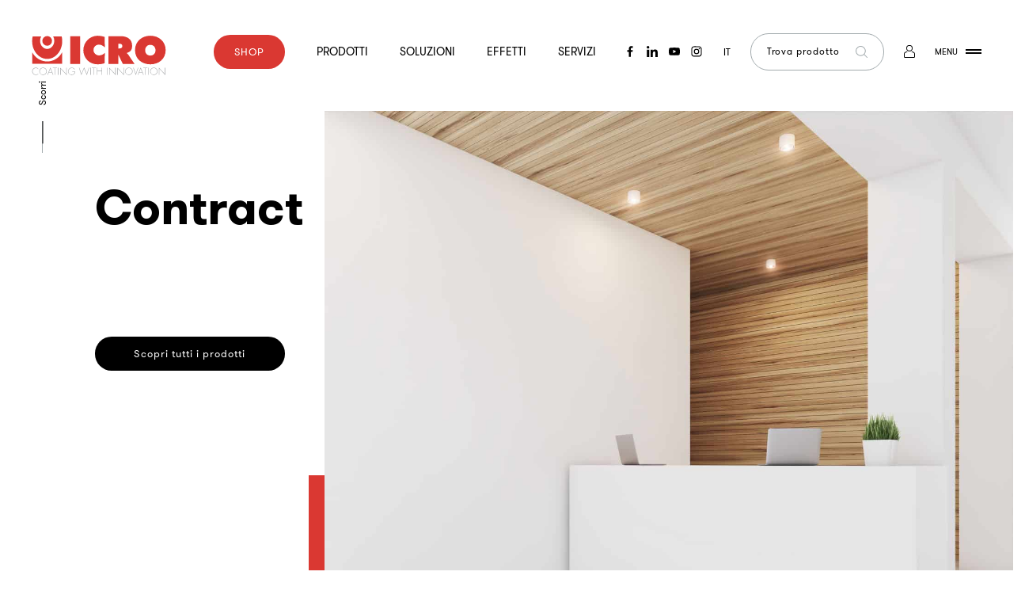

--- FILE ---
content_type: text/html; charset=UTF-8
request_url: https://www.icro.it/prodotti-vernicianti/interno/contract/
body_size: 35695
content:
<!DOCTYPE html>
<html lang="it-IT">
<head>
  <meta charset="utf-8">
  <meta http-equiv="x-ua-compatible" content="ie=edge">
  <meta name="viewport" content="width=device-width, initial-scale=1, shrink-to-fit=no, user-scalable=no">
  <meta name="robots" content="index, follow, max-image-preview:large, max-snippet:-1, max-video-preview:-1">
<link rel="alternate" hreflang="en" href="https://www.icro.it/en/coating-products/interior/contract-en/">
<link rel="alternate" hreflang="it" href="https://www.icro.it/prodotti-vernicianti/interno/contract/">
<link rel="alternate" hreflang="es" href="https://www.icro.it/es/coating-products/interior-es/contract-es/">
<link rel="alternate" hreflang="x-default" href="https://www.icro.it/prodotti-vernicianti/interno/contract/">

	<!-- This site is optimized with the Yoast SEO plugin v20.11 - https://yoast.com/wordpress/plugins/seo/ -->
	<title>Contract &ndash; Icro</title>
	<meta name="description" content="Per l&rsquo;arredamento di hotel, ristoranti teatri, uffici e locali pubblici ICRO mette a disposizione una gamma completa di vernici all&rsquo;acqua e a base solvente">
	<link rel="canonical" href="https://www.icro.it/prodotti-vernicianti/interno/contract/">
	<link rel="next" href="https://www.icro.it/prodotti-vernicianti/interno/contract/page/2/">
	<meta property="og:locale" content="it_IT">
	<meta property="og:type" content="article">
	<meta property="og:title" content="Contract &ndash; Icro">
	<meta property="og:description" content="Per l&rsquo;arredamento di hotel, ristoranti teatri, uffici e locali pubblici ICRO mette a disposizione una gamma completa di vernici all&rsquo;acqua e a base solvente">
	<meta property="og:url" content="https://www.icro.it/prodotti-vernicianti/interno/contract/">
	<meta property="og:site_name" content="Icro">
	<meta name="twitter:card" content="summary_large_image">
	<script type="application/ld+json" class="yoast-schema-graph">{"@context":"https://schema.org","@graph":[{"@type":"CollectionPage","@id":"https://www.icro.it/prodotti-vernicianti/interno/contract/","url":"https://www.icro.it/prodotti-vernicianti/interno/contract/","name":"Contract &ndash; Icro","isPartOf":{"@id":"https://www.icro.it/#website"},"primaryImageOfPage":{"@id":"https://www.icro.it/prodotti-vernicianti/interno/contract/#primaryimage"},"image":{"@id":"https://www.icro.it/prodotti-vernicianti/interno/contract/#primaryimage"},"thumbnailUrl":"https://www.icro.it/app/uploads/2020/07/LattaACTIVE.jpg","description":"Per l&rsquo;arredamento di hotel, ristoranti teatri, uffici e locali pubblici ICRO mette a disposizione una gamma completa di vernici all&rsquo;acqua e a base solvente","breadcrumb":{"@id":"https://www.icro.it/prodotti-vernicianti/interno/contract/#breadcrumb"},"inLanguage":"it-IT"},{"@type":"ImageObject","inLanguage":"it-IT","@id":"https://www.icro.it/prodotti-vernicianti/interno/contract/#primaryimage","url":"https://www.icro.it/app/uploads/2020/07/LattaACTIVE.jpg","contentUrl":"https://www.icro.it/app/uploads/2020/07/LattaACTIVE.jpg","width":1080,"height":1080,"caption":"additivo per prodotti all'acqua"},{"@type":"BreadcrumbList","@id":"https://www.icro.it/prodotti-vernicianti/interno/contract/#breadcrumb","itemListElement":[{"@type":"ListItem","position":1,"name":"Home","item":"https://www.icro.it/"},{"@type":"ListItem","position":2,"name":"Interno","item":"https://www.icro.it/prodotti-vernicianti/interno/"},{"@type":"ListItem","position":3,"name":"Contract"}]},{"@type":"WebSite","@id":"https://www.icro.it/#website","url":"https://www.icro.it/","name":"Icro","description":"Coating with innovation","publisher":{"@id":"https://www.icro.it/#organization"},"potentialAction":[{"@type":"SearchAction","target":{"@type":"EntryPoint","urlTemplate":"https://www.icro.it/?s={search_term_string}"},"query-input":"required name=search_term_string"}],"inLanguage":"it-IT"},{"@type":"Organization","@id":"https://www.icro.it/#organization","name":"ICRO","url":"https://www.icro.it/","logo":{"@type":"ImageObject","inLanguage":"it-IT","@id":"https://www.icro.it/#/schema/logo/image/","url":"https://www.icro.it/app/uploads/2020/09/download1.jpg","contentUrl":"https://www.icro.it/app/uploads/2020/09/download1.jpg","width":248,"height":203,"caption":"ICRO"},"image":{"@id":"https://www.icro.it/#/schema/logo/image/"},"sameAs":["https://www.facebook.com/ICROvernici/","https://it.linkedin.com/company/icro-coatings-s.p.a."]}]}</script>
	<!-- / Yoast SEO plugin. -->


<link rel="dns-prefetch" href="//cdn.iubenda.com">
<link rel="alternate" type="application/rss+xml" title="Feed Icro &raquo; Contract Categoria" href="https://www.icro.it/prodotti-vernicianti/interno/contract/feed/">
<link rel="stylesheet" id="wc-blocks-vendors-style-css" href="https://www.icro.it/app/plugins/woocommerce/packages/woocommerce-blocks/build/wc-blocks-vendors-style.css?ver=10.2.4" type="text/css" media="all">
<link rel="stylesheet" id="wc-blocks-style-css" href="https://www.icro.it/app/plugins/woocommerce/packages/woocommerce-blocks/build/wc-blocks-style.css?ver=10.2.4" type="text/css" media="all">
<link rel="stylesheet" id="classic-theme-styles-css" href="https://www.icro.it/wp/wp-includes/css/classic-themes.min.css?ver=6.2.2" type="text/css" media="all">
<style id="global-styles-inline-css" type="text/css">
body{--wp--preset--color--black: #000000;--wp--preset--color--cyan-bluish-gray: #abb8c3;--wp--preset--color--white: #ffffff;--wp--preset--color--pale-pink: #f78da7;--wp--preset--color--vivid-red: #cf2e2e;--wp--preset--color--luminous-vivid-orange: #ff6900;--wp--preset--color--luminous-vivid-amber: #fcb900;--wp--preset--color--light-green-cyan: #7bdcb5;--wp--preset--color--vivid-green-cyan: #00d084;--wp--preset--color--pale-cyan-blue: #8ed1fc;--wp--preset--color--vivid-cyan-blue: #0693e3;--wp--preset--color--vivid-purple: #9b51e0;--wp--preset--gradient--vivid-cyan-blue-to-vivid-purple: linear-gradient(135deg,rgba(6,147,227,1) 0%,rgb(155,81,224) 100%);--wp--preset--gradient--light-green-cyan-to-vivid-green-cyan: linear-gradient(135deg,rgb(122,220,180) 0%,rgb(0,208,130) 100%);--wp--preset--gradient--luminous-vivid-amber-to-luminous-vivid-orange: linear-gradient(135deg,rgba(252,185,0,1) 0%,rgba(255,105,0,1) 100%);--wp--preset--gradient--luminous-vivid-orange-to-vivid-red: linear-gradient(135deg,rgba(255,105,0,1) 0%,rgb(207,46,46) 100%);--wp--preset--gradient--very-light-gray-to-cyan-bluish-gray: linear-gradient(135deg,rgb(238,238,238) 0%,rgb(169,184,195) 100%);--wp--preset--gradient--cool-to-warm-spectrum: linear-gradient(135deg,rgb(74,234,220) 0%,rgb(151,120,209) 20%,rgb(207,42,186) 40%,rgb(238,44,130) 60%,rgb(251,105,98) 80%,rgb(254,248,76) 100%);--wp--preset--gradient--blush-light-purple: linear-gradient(135deg,rgb(255,206,236) 0%,rgb(152,150,240) 100%);--wp--preset--gradient--blush-bordeaux: linear-gradient(135deg,rgb(254,205,165) 0%,rgb(254,45,45) 50%,rgb(107,0,62) 100%);--wp--preset--gradient--luminous-dusk: linear-gradient(135deg,rgb(255,203,112) 0%,rgb(199,81,192) 50%,rgb(65,88,208) 100%);--wp--preset--gradient--pale-ocean: linear-gradient(135deg,rgb(255,245,203) 0%,rgb(182,227,212) 50%,rgb(51,167,181) 100%);--wp--preset--gradient--electric-grass: linear-gradient(135deg,rgb(202,248,128) 0%,rgb(113,206,126) 100%);--wp--preset--gradient--midnight: linear-gradient(135deg,rgb(2,3,129) 0%,rgb(40,116,252) 100%);--wp--preset--duotone--dark-grayscale: url('#wp-duotone-dark-grayscale');--wp--preset--duotone--grayscale: url('#wp-duotone-grayscale');--wp--preset--duotone--purple-yellow: url('#wp-duotone-purple-yellow');--wp--preset--duotone--blue-red: url('#wp-duotone-blue-red');--wp--preset--duotone--midnight: url('#wp-duotone-midnight');--wp--preset--duotone--magenta-yellow: url('#wp-duotone-magenta-yellow');--wp--preset--duotone--purple-green: url('#wp-duotone-purple-green');--wp--preset--duotone--blue-orange: url('#wp-duotone-blue-orange');--wp--preset--font-size--small: 13px;--wp--preset--font-size--medium: 20px;--wp--preset--font-size--large: 36px;--wp--preset--font-size--x-large: 42px;--wp--preset--font-size--font-size-14: 14px;--wp--preset--font-size--font-size-16: 16px;--wp--preset--font-size--font-size-18: 18px;--wp--preset--font-size--font-size-20: 20px;--wp--preset--font-size--font-size-24: 24px;--wp--preset--font-size--font-size-38: 38px;--wp--preset--spacing--20: 0.44rem;--wp--preset--spacing--30: 0.67rem;--wp--preset--spacing--40: 1rem;--wp--preset--spacing--50: 1.5rem;--wp--preset--spacing--60: 2.25rem;--wp--preset--spacing--70: 3.38rem;--wp--preset--spacing--80: 5.06rem;--wp--preset--shadow--natural: 6px 6px 9px rgba(0, 0, 0, 0.2);--wp--preset--shadow--deep: 12px 12px 50px rgba(0, 0, 0, 0.4);--wp--preset--shadow--sharp: 6px 6px 0px rgba(0, 0, 0, 0.2);--wp--preset--shadow--outlined: 6px 6px 0px -3px rgba(255, 255, 255, 1), 6px 6px rgba(0, 0, 0, 1);--wp--preset--shadow--crisp: 6px 6px 0px rgba(0, 0, 0, 1);}:where(.is-layout-flex){gap: 0.5em;}body .is-layout-flow > .alignleft{float: left;margin-inline-start: 0;margin-inline-end: 2em;}body .is-layout-flow > .alignright{float: right;margin-inline-start: 2em;margin-inline-end: 0;}body .is-layout-flow > .aligncenter{margin-left: auto !important;margin-right: auto !important;}body .is-layout-constrained > .alignleft{float: left;margin-inline-start: 0;margin-inline-end: 2em;}body .is-layout-constrained > .alignright{float: right;margin-inline-start: 2em;margin-inline-end: 0;}body .is-layout-constrained > .aligncenter{margin-left: auto !important;margin-right: auto !important;}body .is-layout-constrained > :where(:not(.alignleft):not(.alignright):not(.alignfull)){max-width: var(--wp--style--global--content-size);margin-left: auto !important;margin-right: auto !important;}body .is-layout-constrained > .alignwide{max-width: var(--wp--style--global--wide-size);}body .is-layout-flex{display: flex;}body .is-layout-flex{flex-wrap: wrap;align-items: center;}body .is-layout-flex > *{margin: 0;}:where(.wp-block-columns.is-layout-flex){gap: 2em;}.has-black-color{color: var(--wp--preset--color--black) !important;}.has-cyan-bluish-gray-color{color: var(--wp--preset--color--cyan-bluish-gray) !important;}.has-white-color{color: var(--wp--preset--color--white) !important;}.has-pale-pink-color{color: var(--wp--preset--color--pale-pink) !important;}.has-vivid-red-color{color: var(--wp--preset--color--vivid-red) !important;}.has-luminous-vivid-orange-color{color: var(--wp--preset--color--luminous-vivid-orange) !important;}.has-luminous-vivid-amber-color{color: var(--wp--preset--color--luminous-vivid-amber) !important;}.has-light-green-cyan-color{color: var(--wp--preset--color--light-green-cyan) !important;}.has-vivid-green-cyan-color{color: var(--wp--preset--color--vivid-green-cyan) !important;}.has-pale-cyan-blue-color{color: var(--wp--preset--color--pale-cyan-blue) !important;}.has-vivid-cyan-blue-color{color: var(--wp--preset--color--vivid-cyan-blue) !important;}.has-vivid-purple-color{color: var(--wp--preset--color--vivid-purple) !important;}.has-black-background-color{background-color: var(--wp--preset--color--black) !important;}.has-cyan-bluish-gray-background-color{background-color: var(--wp--preset--color--cyan-bluish-gray) !important;}.has-white-background-color{background-color: var(--wp--preset--color--white) !important;}.has-pale-pink-background-color{background-color: var(--wp--preset--color--pale-pink) !important;}.has-vivid-red-background-color{background-color: var(--wp--preset--color--vivid-red) !important;}.has-luminous-vivid-orange-background-color{background-color: var(--wp--preset--color--luminous-vivid-orange) !important;}.has-luminous-vivid-amber-background-color{background-color: var(--wp--preset--color--luminous-vivid-amber) !important;}.has-light-green-cyan-background-color{background-color: var(--wp--preset--color--light-green-cyan) !important;}.has-vivid-green-cyan-background-color{background-color: var(--wp--preset--color--vivid-green-cyan) !important;}.has-pale-cyan-blue-background-color{background-color: var(--wp--preset--color--pale-cyan-blue) !important;}.has-vivid-cyan-blue-background-color{background-color: var(--wp--preset--color--vivid-cyan-blue) !important;}.has-vivid-purple-background-color{background-color: var(--wp--preset--color--vivid-purple) !important;}.has-black-border-color{border-color: var(--wp--preset--color--black) !important;}.has-cyan-bluish-gray-border-color{border-color: var(--wp--preset--color--cyan-bluish-gray) !important;}.has-white-border-color{border-color: var(--wp--preset--color--white) !important;}.has-pale-pink-border-color{border-color: var(--wp--preset--color--pale-pink) !important;}.has-vivid-red-border-color{border-color: var(--wp--preset--color--vivid-red) !important;}.has-luminous-vivid-orange-border-color{border-color: var(--wp--preset--color--luminous-vivid-orange) !important;}.has-luminous-vivid-amber-border-color{border-color: var(--wp--preset--color--luminous-vivid-amber) !important;}.has-light-green-cyan-border-color{border-color: var(--wp--preset--color--light-green-cyan) !important;}.has-vivid-green-cyan-border-color{border-color: var(--wp--preset--color--vivid-green-cyan) !important;}.has-pale-cyan-blue-border-color{border-color: var(--wp--preset--color--pale-cyan-blue) !important;}.has-vivid-cyan-blue-border-color{border-color: var(--wp--preset--color--vivid-cyan-blue) !important;}.has-vivid-purple-border-color{border-color: var(--wp--preset--color--vivid-purple) !important;}.has-vivid-cyan-blue-to-vivid-purple-gradient-background{background: var(--wp--preset--gradient--vivid-cyan-blue-to-vivid-purple) !important;}.has-light-green-cyan-to-vivid-green-cyan-gradient-background{background: var(--wp--preset--gradient--light-green-cyan-to-vivid-green-cyan) !important;}.has-luminous-vivid-amber-to-luminous-vivid-orange-gradient-background{background: var(--wp--preset--gradient--luminous-vivid-amber-to-luminous-vivid-orange) !important;}.has-luminous-vivid-orange-to-vivid-red-gradient-background{background: var(--wp--preset--gradient--luminous-vivid-orange-to-vivid-red) !important;}.has-very-light-gray-to-cyan-bluish-gray-gradient-background{background: var(--wp--preset--gradient--very-light-gray-to-cyan-bluish-gray) !important;}.has-cool-to-warm-spectrum-gradient-background{background: var(--wp--preset--gradient--cool-to-warm-spectrum) !important;}.has-blush-light-purple-gradient-background{background: var(--wp--preset--gradient--blush-light-purple) !important;}.has-blush-bordeaux-gradient-background{background: var(--wp--preset--gradient--blush-bordeaux) !important;}.has-luminous-dusk-gradient-background{background: var(--wp--preset--gradient--luminous-dusk) !important;}.has-pale-ocean-gradient-background{background: var(--wp--preset--gradient--pale-ocean) !important;}.has-electric-grass-gradient-background{background: var(--wp--preset--gradient--electric-grass) !important;}.has-midnight-gradient-background{background: var(--wp--preset--gradient--midnight) !important;}.has-small-font-size{font-size: var(--wp--preset--font-size--small) !important;}.has-medium-font-size{font-size: var(--wp--preset--font-size--medium) !important;}.has-large-font-size{font-size: var(--wp--preset--font-size--large) !important;}.has-x-large-font-size{font-size: var(--wp--preset--font-size--x-large) !important;}
.wp-block-navigation a:where(:not(.wp-element-button)){color: inherit;}
:where(.wp-block-columns.is-layout-flex){gap: 2em;}
.wp-block-pullquote{font-size: 1.5em;line-height: 1.6;}
</style>
<link rel="stylesheet" id="wpml-blocks-css" href="https://www.icro.it/app/plugins/sitepress-multilingual-cms/dist/css/blocks/styles.css?ver=4.6.4" type="text/css" media="all">

<script type="text/javascript" class=" _iub_cs_skip" id="iubenda-head-inline-scripts-0">

var _iub = _iub || [];
_iub.csConfiguration = {"ccpaApplies":true,"consentOnContinuedBrowsing":false,"enableCcpa":true,"floatingPreferencesButtonDisplay":"bottom-right","invalidateConsentWithoutLog":true,"perPurposeConsent":true,"siteId":2318429,"whitelabel":false,"cookiePolicyId":18649208,"lang":"it", "banner":{ "acceptButtonCaptionColor":"white","acceptButtonColor":"#E32400","acceptButtonDisplay":true,"backgroundColor":"#000001","closeButtonRejects":true,"customizeButtonCaptionColor":"white","customizeButtonColor":"#212121","customizeButtonDisplay":true,"explicitWithdrawal":true,"listPurposes":true,"position":"float-bottom-center","rejectButtonCaptionColor":"white","rejectButtonColor":"#E32400","rejectButtonDisplay":true,"textColor":"white","content":"Noi e terze parti selezionate utilizziamo cookie o tecnologie simili per finalit&agrave; tecniche e, con il tuo consenso, anche per altre finalit&agrave; (&ldquo;interazioni e funzionalit&agrave; semplici&rdquo; e &ldquo;misurazione&rdquo;) come specificato nella %{cookie_policy_link}. I cookies sono utilizzati per pubblicit&agrave; personalizzate.<br/>\nPuoi liberamente prestare, rifiutare o revocare il tuo consenso, in qualsiasi momento.<br/>\nPuoi acconsentire all&rsquo;utilizzo di tali tecnologie utilizzando il pulsante &ldquo;Accetta&rdquo;. Chiudendo questa informativa, continui senza accettare.\n" }};
</script>
<script type="text/javascript" class=" _iub_cs_skip" src="//cdn.iubenda.com/cs/ccpa/stub.js?ver=3.7.3" id="iubenda-head-scripts-0-js"></script>
<script type="text/javascript" charset="UTF-8" async="" class=" _iub_cs_skip" src="//cdn.iubenda.com/cs/iubenda_cs.js?ver=3.7.3" id="iubenda-head-scripts-1-js"></script>
<script type="text/javascript" src="https://www.icro.it/wp/wp-includes/js/jquery/jquery.min.js?ver=3.6.4" id="jquery-core-js"></script>
<script type="text/javascript" src="https://www.icro.it/wp/wp-includes/js/jquery/jquery-migrate.min.js?ver=3.4.0" id="jquery-migrate-js"></script>
<link rel="https://api.w.org/" href="https://www.icro.it/wp-json/">
<link rel="alternate" type="application/json" href="https://www.icro.it/wp-json/wp/v2/product_cat/129">
<link rel="EditURI" type="application/rsd+xml" title="RSD" href="https://www.icro.it/wp/xmlrpc.php?rsd">
<link rel="wlwmanifest" type="application/wlwmanifest+xml" href="https://www.icro.it/wp/wp-includes/wlwmanifest.xml">
<meta name="generator" content="WordPress 6.2.2">
<meta name="generator" content="WooCommerce 7.8.2">
<meta name="generator" content="WPML ver:4.6.4 stt:1,27,2;">
<style>.grecaptcha-badge{visibility: collapse!important;}</style>
<style>
    /*! normalize.css v8.0.1 | MIT License | github.com/necolas/normalize.css */html{line-height:1.15;-webkit-text-size-adjust:100%}body{margin:0}main{display:block}h1{font-size:2em;margin:.67em 0}hr{box-sizing:content-box;height:0;overflow:visible}pre{font-family:monospace,monospace;font-size:1em}a{background-color:transparent}abbr[title]{border-bottom:none;text-decoration:underline;text-decoration:underline dotted}b,strong{font-weight:bolder}code,kbd,samp{font-family:monospace,monospace;font-size:1em}small{font-size:80%}sub,sup{font-size:75%;line-height:0;position:relative;vertical-align:baseline}sub{bottom:-.25em}sup{top:-.5em}img{border-style:none}button,input,optgroup,select,textarea{font-family:inherit;font-size:100%;line-height:1.15;margin:0}button,input{overflow:visible}button,select{text-transform:none}[type=button],[type=reset],[type=submit],button{-webkit-appearance:button}[type=button]::-moz-focus-inner,[type=reset]::-moz-focus-inner,[type=submit]::-moz-focus-inner,button::-moz-focus-inner{border-style:none;padding:0}[type=button]:-moz-focusring,[type=reset]:-moz-focusring,[type=submit]:-moz-focusring,button:-moz-focusring{outline:1px dotted ButtonText}fieldset{padding:.35em .75em .625em}legend{box-sizing:border-box;color:inherit;display:table;max-width:100%;padding:0;white-space:normal}progress{vertical-align:baseline}textarea{overflow:auto}[type=checkbox],[type=radio]{box-sizing:border-box;padding:0}[type=number]::-webkit-inner-spin-button,[type=number]::-webkit-outer-spin-button{height:auto}[type=search]{-webkit-appearance:textfield;outline-offset:-2px}[type=search]::-webkit-search-decoration{-webkit-appearance:none}::-webkit-file-upload-button{-webkit-appearance:button;font:inherit}details{display:block}summary{display:list-item}[hidden],template{display:none}@font-face{font-family:GT Walsheim;src:url(/app/themes/icro-theme/dist/fonts/GTWalsheimBold.woff2) format("woff2"),url(/app/themes/icro-theme/dist/fonts/GTWalsheimBold.woff) format("woff");font-weight:700;font-style:normal;font-display:swap}@font-face{font-family:GT Walsheim;src:url(/app/themes/icro-theme/dist/fonts/GTWalsheimRegular.woff2) format("woff2"),url(/app/themes/icro-theme/dist/fonts/GTWalsheimRegular.woff) format("woff");font-weight:400;font-style:normal;font-display:swap}@font-face{font-family:GT Walsheim;src:url(/app/themes/icro-theme/dist/fonts/GTWalsheimLight.woff2) format("woff2"),url(/app/themes/icro-theme/dist/fonts/GTWalsheimLight.woff) format("woff");font-weight:300;font-style:normal;font-display:swap}@font-face{font-family:GT Walsheim;src:url(/app/themes/icro-theme/dist/fonts/GTWalsheim-RegularOblique.woff2) format("woff2"),url(/app/themes/icro-theme/dist/fonts/GTWalsheim-RegularOblique.woff) format("woff");font-weight:400;font-style:italic;font-display:swap}@font-face{font-family:GT Walsheim;src:url(/app/themes/icro-theme/dist/fonts/GTWalsheimMedium.woff2) format("woff2"),url(/app/themes/icro-theme/dist/fonts/GTWalsheimMedium.woff) format("woff");font-weight:500;font-style:normal;font-display:swap}a{text-decoration:none;-webkit-transition:color .75s;-o-transition:color .75s;transition:color .75s;color:#000}a:hover{color:#da3832}a:hover[class*=-color-secondary]{color:#000}b,strong{font-weight:600}h1,h2,h3,h4,h5,h6,ol,p,ul{margin:0;padding:0}h1,h2,h3,h4,h5,h6{line-height:1}ol,ul{list-style-type:none}p{line-height:150%}[class*=-font][class*=-family-secondary]>p,p[class*=-font][class*=-family-secondary]{line-height:normal}p[class*=-size-9]{line-height:377.77778%}p[class*=-size-10]{line-height:340%}p[class*=-size-11]{line-height:309.09091%}p[class*=-size-12]{line-height:283.33333%}p[class*=-size-13]{line-height:261.53846%}p[class*=-size-14]{line-height:242.85714%}p[class*=-size-16]{line-height:212.5%}p[class*=-size-18]{line-height:188.88889%}p[class*=-size-20]{line-height:170%}p[class*=-size-24]{line-height:141.66667%}p[class*=-size-32]{line-height:106.25%}p[class*=-size-38]{line-height:89.47368%;line-height:normal}p[class*=-size-42]{line-height:80.95238%;line-height:normal}p[class*=-size-48]{line-height:70.83333%;line-height:normal}@media (min-width:48em){[class*="--split"]{-webkit-columns:2;-moz-columns:2;column-count:2;-webkit-column-gap:12%;-moz-column-gap:12%;column-gap:12%}}@media (min-width:79.375em){[class*="--split"].columns__content{-webkit-column-gap:24%;-moz-column-gap:24%;column-gap:24%}}[class*=-upper]{text-transform:uppercase}[class*=-aligncenter]{text-align:center}[class*=-alignright]{text-align:right}[class*=-alignleft]{text-align:left}[class*="--ovhidden"]{overflow:hidden}[class*=__title]{font-weight:700;line-height:normal}[class*=__title]:not([class*=-font-size]){font-size:1em}[class*=__title] a{-webkit-transition:opacity .5s;-o-transition:opacity .5s;transition:opacity .5s}[class*=__title] a:hover{opacity:.5}[class*=-ltsp-80]{letter-spacing:.08em}[class*=-font][class*=-family-primary]{font-family:GT Walsheim,Helvetica,Arial,sans-serif}[class*=-font][class*=-weight-300]{font-weight:300}[class*=-font][class*=-weight-400]{font-weight:400}[class*=-font][class*=-weight-700]{font-weight:700}[class*=-font][class*=-size-9]{font-size:9px}[class*=-font][class*=-size-10]{font-size:10px}[class*=-font][class*=-size-11]{font-size:11px}[class*=-font][class*=-size-12]{font-size:12px}[class*=-font][class*=-size-13]{font-size:13px}[class*=-font][class*=-size-14]{font-size:1em}@media (min-width:48em){[class*=-font][class*=-size-14]{font-size:.875em}}[class*=-font][class*=-size-16]{font-size:1em}[class*=-font][class*=-size-18]{font-size:1.125em}[class*=-font][class*=-size-20]{font-size:1.25em}[class*=-font][class*=-size-24]{font-size:1.5em}[class*=-font][class*=-size-32]{font-size:2em}@media (min-width:48em){[class*=-font][class*=-size-32]{font-size:2em}}[class*=-font][class*=-size-38]{font-size:2.42857em}@media (min-width:48em){[class*=-font][class*=-size-38]{font-size:2.375em}}[class*=-font][class*=-size-42]{font-size:1.98em}@media (min-width:48em){[class*=-font][class*=-size-42]{font-size:2.625em}}[class*=-font][class*=-size-48]{font-size:2.26286em}@media (min-width:48em){[class*=-font][class*=-size-48]{font-size:3em}}[class*=-font][class*=-size-60]{font-size:2.82857em}@media (min-width:48em){[class*=-font][class*=-size-60]{font-size:3.75em}}[class*=-font][class*=-size-68]{font-size:3.20571em}@media (min-width:48em){[class*=-font][class*=-size-68]{font-size:4.25em}}[class*=-font][class*=-size-80]{font-size:2.85714em}@media (min-width:48em){[class*=-font][class*=-size-80]{font-size:5em}}[class*=-font][class*=-size-90]{font-size:3.21429em}@media (min-width:48em){[class*=-font][class*=-size-90]{font-size:5.625em}}[class*=-font][class*=-size-110]{font-size:2.61905em;font-size:var(--fz-110)}@media (min-width:85.375em){[class*=-font][class*=-size-110]{font-size:6.875em}}[class*=-font][class*=-size-120]{font-size:2.85714em;font-size:var(--fz-120)}@media (min-width:85.375em){[class*=-font][class*=-size-120]{font-size:7.5em}}[class*=-font][class*=-size-170]{font-size:4.04762em;font-size:var(--fz-170)}@media (min-width:85.375em){[class*=-font][class*=-size-170]{font-size:10.625em}}[class*=-font][class*=-size-200]{font-size:4.7619em;font-size:var(--fz-200)}@media (min-width:85.375em){[class*=-font][class*=-size-200]{font-size:12.5em}}*,:after,:before{-webkit-box-sizing:border-box!important;box-sizing:border-box!important}html{-webkit-overflow-scrolling:touch;overflow-x:hidden;overflow-y:scroll}html.sticky{height:100vh}body{position:relative;font-size:14px;font-family:GT Walsheim,Helvetica,Arial,sans-serif;color:#000;-webkit-font-smoothing:antialiased;-moz-osx-font-smoothing:grayscale;overflow-x:hidden;overflow-y:auto;image-rendering:optimizeSpeed;image-rendering:-moz-crisp-edges;image-rendering:-o-crisp-edges;image-rendering:-webkit-optimize-contrast;image-rendering:optimize-contrast;-ms-interpolation-mode:nearest-neighbor;fill:#000}@media (min-width:48em){body{font-size:16px}}.sticky body{overflow:visible}*,:focus,:hover{-webkit-tap-highlight-color:transparent!important}figure{margin:0}[class*="--margin-open"]{padding-top:100px}@media (max-width:47.9375em){[class*="--margin-open"]+[class*="--margin-open"]{padding-top:40px}}@media (min-width:48em){[class*="--margin-open"]{padding-top:120px}}@media (min-width:79.375em){[class*="--margin-open"]{padding-top:140px}}[class*="--mheight"]{min-height:100vh;min-height:calc(var(--vh, 1vh)*100)}.admin-bar.logged-in [class*="--mheight"]{min-height:calc(var(--vh, 1vh)*100 - 32px)}@media  screen and (max-width:849px) and (orientation:portrait){[class*="--mheight"]{min-height:100vw}}[class*="--smaller-width"]{max-width:730px;margin-left:auto;margin-right:auto}[class*="--hidden"]{display:none}[class*="--ovhidden"]{overflow:hidden!important}@media (min-width:48em){[class*="--hide-on-desktop"]{display:none!important}}@media (max-width:47.9375em){[class*="--hide-on-mobile"]{display:none!important}}[class*="--relative"]{position:relative}[class*="--absolute"]{position:absolute}[class*="--full"]{position:absolute;height:100%;top:0;width:100%;left:0}[class*="--color-secondary"],a[class*="--color-secondary"]:not(:hover){color:#da3832}[class*="--color-black"],[class*="--color-primary"],a[class*="--color-black"]:not(:hover),a[class*="--color-primary"]:not(:hover){color:#000}[class*="--color-light"],a[class*="--color-light"]:not(:hover){color:#a2aaad}[class*="--color-white"],a[class*="--color-white"]:not(:hover){color:#fff}[class*="--color-lighter"],a[class*="--color-lighter"]:not(:hover){color:#e4e7e8}[class*="--color-ultralight"],a[class*="--color-ultralight"]:not(:hover){color:#f6f6f6}[class*="--color-error"],a[class*="--color-error"]:not(:hover){color:#ff3131}[class*="--color-green"],a[class*="--color-green"]:not(:hover){color:#04574b}[class*=-bg-secondary]{background-color:#da3832;color:#fff;fill:#fff}[class*=-bg-secondary] [class*=__title]{color:#fff}[class*=-bg-primary]{background-color:#000;color:#fff;fill:#fff}[class*=-bg-primary] [class*=__title]{color:#fff}[class*=-bg-black]{background-color:#000}[class*=-bg-light]{background-color:#a2aaad}[class*=-bg-white]{background-color:#fff}[class*=-bg-lighter]{background-color:#e4e7e8}[class*=-bg-ultralight]{background-color:#f6f6f6}[class*=-bg-error]{background-color:#ff3131}[class*=-bg-green]{background-color:#04574b;color:#fff;fill:#fff}[class*=-bg-green] [class*=__title]{color:#fff}[class*=shrink]>[class*=shrink-fw]{padding-left:0!important;padding-right:0!important}@media (max-width:67.4375em){[class*=shrink]>[class*=shrink-lg][class*=-bg-]{padding-left:0!important;padding-right:0!important}}.trigger-hr{height:0;visibility:hidden;margin:0;border:0;width:100%;padding:0}body.loading .main{visibility:hidden!important}.preloader{position:fixed;top:0;left:0;width:100%;height:100%;z-index:9999999999;background-color:#fff;-webkit-transition:visibility .75s .25s,opacity .75s .25s;-o-transition:visibility .75s .25s,opacity .75s .25s;transition:visibility .75s .25s,opacity .75s .25s;display:none}.preloader.loaded{visibility:hidden;opacity:0}.brand{position:relative;display:block;overflow:hidden;height:34px;width:112px;-webkit-transition:opacity .5s;-o-transition:opacity .5s;transition:opacity .5s}.banner .brand{z-index:99999999;top:5px}.brand:hover{opacity:.5}.brand svg{fill:#da3832;position:absolute;height:100%;top:0;width:100%;left:0}.brand svg .claim{fill:#a2aaad}@media (min-width:48em){.brand{height:50px;width:170px}}.banner{position:fixed;padding-top:20px;padding-bottom:20px;z-index:99999;width:100%;left:0;top:0;-webkit-transition:opacity .75s,padding-top .5s,background-color .5s;-o-transition:opacity .75s,padding-top .5s,background-color .5s;transition:opacity .75s,padding-top .5s,background-color .5s}.loading .banner{opacity:0}@media (max-width:67.4375em){.banner__list--banner{display:none!important}}.banner__languages{opacity:0;visibility:hidden}.banner__menu .banner__languages{position:absolute;top:20px;left:50%;-webkit-transform:translate3d(-50%,0,0);transform:translate3d(-50%,0,0)}.banner__list--banner .banner__sub-menu{position:absolute;left:0;width:100%;top:100%;z-index:9999999;visibility:hidden}.banner__menu{right:0;bottom:0;z-index:99999998;visibility:hidden}.banner__menu,.popup{position:fixed;top:0;left:0}.popup{height:100%;width:100%;overflow:hidden;-webkit-transform:translate3d(0,-100vh,0);transform:translate3d(0,-100vh,0);-webkit-transition:-webkit-transform .75s cubic-bezier(.77,0,.175,1);transition:-webkit-transform .75s cubic-bezier(.77,0,.175,1);-o-transition:-o-transform .75s cubic-bezier(.77,0,.175,1);transition:transform .75s cubic-bezier(.77,0,.175,1);transition:transform .75s cubic-bezier(.77,0,.175,1),-webkit-transform .75s cubic-bezier(.77,0,.175,1),-o-transform .75s cubic-bezier(.77,0,.175,1);z-index:99999999999}
</style>	<noscript><style>.woocommerce-product-gallery{ opacity: 1 !important; }</style></noscript>
	<style type="text/css">.recentcomments a{display:inline !important;padding:0 !important;margin:0 !important;}</style>
<!-- Google Tag Manager -->
<script>(function(w,d,s,l,i){w[l]=w[l]||[];w[l].push({'gtm.start':
new Date().getTime(),event:'gtm.js'});var f=d.getElementsByTagName(s)[0],
j=d.createElement(s),dl=l!='dataLayer'?'&l='+l:'';j.async=true;j.src=
'https://www.googletagmanager.com/gtm.js?id='+i+dl;f.parentNode.insertBefore(j,f);
})(window,document,'script','dataLayer','GTM-56HR6NZ');</script>
<!-- End Google Tag Manager -->
<!-- Google Tag Manager -->
<script>(function(w,d,s,l,i){w[l]=w[l]||[];w[l].push({'gtm.start':
new Date().getTime(),event:'gtm.js'});var f=d.getElementsByTagName(s)[0],
j=d.createElement(s),dl=l!='dataLayer'?'&l='+l:'';j.async=true;j.src=
'https://www.googletagmanager.com/gtm.js?id='+i+dl;f.parentNode.insertBefore(j,f);
})(window,document,'script','dataLayer','GTM-KNQQPS53');</script>
<!-- End Google Tag Manager --><link rel="icon" href="https://www.icro.it/app/uploads/2020/07/cropped-favicon-1-32x32.png" sizes="32x32">
<link rel="icon" href="https://www.icro.it/app/uploads/2020/07/cropped-favicon-1-192x192.png" sizes="192x192">
<link rel="apple-touch-icon" href="https://www.icro.it/app/uploads/2020/07/cropped-favicon-1-180x180.png">
<meta name="msapplication-TileImage" content="https://www.icro.it/app/uploads/2020/07/cropped-favicon-1-270x270.png">
		<style type="text/css" id="wp-custom-css">
			.home .columns__media.columns__media--cell{display:none}
.home .button.button--font-size-16.button--rounded.button--bg-secondary{
	margin:0 auto;
}
.button--rounded.shop{min-width:90px;}
.search-form input[type="submit"]{display:none}
.search-results{display:flex;flex-wrap:wrap;margin:0 auto;max-width:1453px;padding:0 20px}
.search-results header.header{width:100%;padding-bottom:3em}
.search-results h1[class*=-font][class*=-size-110]{font-size:4em}
.search-results article{width:33.333334%;padding:30px;background-color:#da3832;border:7px solid #fff;color:#fff}
.search-results article header{color:#fff;padding-bottom:20px}
.search-results article header a{color:#fff;text-decoration:underline}
.search-results nav.navigation{width:100%;text-align:center;padding-top:50px;font-size:1.5em;text-decoration:underline}
.search-results nav.navigation .nav-links{display:flex;justify-content:center;gap:30px}
.search-results footer{padding-top:80px}
@media screen and (max-width:840px) {
	.banner__scroller {
		padding-bottom: 140px!important;
	}
.search-results article{width:100%;}
.search-results nav.navigation{font-size:1.1em;}
	.search-results h1[class*=-font][class*=-size-110]{font-size:2.5em}
}

.iub-toggle-checkbox input[type="checkbox"] {
	display: block!important;
}
body:not(.inview) .banner--clear .banner__languages-wrapper>ul>li>a.banner__language{color:#000}
body:not(.inview) .banner--clear .banner__languages-wrapper>ul>li>a.banner__language:hover{opacity:0.5;color:#000}		</style>
		</head>
<body data-rsssl="1" class="loading intro" id="site">
<!-- Google Tag Manager (noscript) -->
<noscript><iframe src="https://www.googletagmanager.com/ns.html?id=GTM-56HR6NZ" height="0" width="0" style="display:none;visibility:hidden"></iframe></noscript>
<!-- End Google Tag Manager (noscript) -->
<!-- Google Tag Manager (noscript) -->
<noscript><iframe src="https://www.googletagmanager.com/ns.html?id=GTM-KNQQPS53" height="0" width="0" style="display:none;visibility:hidden"></iframe></noscript>
<!-- End Google Tag Manager (noscript) -->
    <svg xmlns="http://www.w3.org/2000/svg" viewbox="0 0 0 0" width="0" height="0" focusable="false" role="none" style="visibility: hidden; position: absolute; left: -9999px; overflow: hidden;"><defs><filter id="wp-duotone-dark-grayscale"><fecolormatrix color-interpolation-filters="sRGB" type="matrix" values=" .299 .587 .114 0 0 .299 .587 .114 0 0 .299 .587 .114 0 0 .299 .587 .114 0 0 "></fecolormatrix><fecomponenttransfer color-interpolation-filters="sRGB"><fefuncr type="table" tablevalues="0 0.49803921568627"></fefuncr><fefuncg type="table" tablevalues="0 0.49803921568627"></fefuncg><fefuncb type="table" tablevalues="0 0.49803921568627"></fefuncb><fefunca type="table" tablevalues="1 1"></fefunca></fecomponenttransfer><fecomposite in2="SourceGraphic" operator="in"></fecomposite></filter></defs></svg><svg xmlns="http://www.w3.org/2000/svg" viewbox="0 0 0 0" width="0" height="0" focusable="false" role="none" style="visibility: hidden; position: absolute; left: -9999px; overflow: hidden;"><defs><filter id="wp-duotone-grayscale"><fecolormatrix color-interpolation-filters="sRGB" type="matrix" values=" .299 .587 .114 0 0 .299 .587 .114 0 0 .299 .587 .114 0 0 .299 .587 .114 0 0 "></fecolormatrix><fecomponenttransfer color-interpolation-filters="sRGB"><fefuncr type="table" tablevalues="0 1"></fefuncr><fefuncg type="table" tablevalues="0 1"></fefuncg><fefuncb type="table" tablevalues="0 1"></fefuncb><fefunca type="table" tablevalues="1 1"></fefunca></fecomponenttransfer><fecomposite in2="SourceGraphic" operator="in"></fecomposite></filter></defs></svg><svg xmlns="http://www.w3.org/2000/svg" viewbox="0 0 0 0" width="0" height="0" focusable="false" role="none" style="visibility: hidden; position: absolute; left: -9999px; overflow: hidden;"><defs><filter id="wp-duotone-purple-yellow"><fecolormatrix color-interpolation-filters="sRGB" type="matrix" values=" .299 .587 .114 0 0 .299 .587 .114 0 0 .299 .587 .114 0 0 .299 .587 .114 0 0 "></fecolormatrix><fecomponenttransfer color-interpolation-filters="sRGB"><fefuncr type="table" tablevalues="0.54901960784314 0.98823529411765"></fefuncr><fefuncg type="table" tablevalues="0 1"></fefuncg><fefuncb type="table" tablevalues="0.71764705882353 0.25490196078431"></fefuncb><fefunca type="table" tablevalues="1 1"></fefunca></fecomponenttransfer><fecomposite in2="SourceGraphic" operator="in"></fecomposite></filter></defs></svg><svg xmlns="http://www.w3.org/2000/svg" viewbox="0 0 0 0" width="0" height="0" focusable="false" role="none" style="visibility: hidden; position: absolute; left: -9999px; overflow: hidden;"><defs><filter id="wp-duotone-blue-red"><fecolormatrix color-interpolation-filters="sRGB" type="matrix" values=" .299 .587 .114 0 0 .299 .587 .114 0 0 .299 .587 .114 0 0 .299 .587 .114 0 0 "></fecolormatrix><fecomponenttransfer color-interpolation-filters="sRGB"><fefuncr type="table" tablevalues="0 1"></fefuncr><fefuncg type="table" tablevalues="0 0.27843137254902"></fefuncg><fefuncb type="table" tablevalues="0.5921568627451 0.27843137254902"></fefuncb><fefunca type="table" tablevalues="1 1"></fefunca></fecomponenttransfer><fecomposite in2="SourceGraphic" operator="in"></fecomposite></filter></defs></svg><svg xmlns="http://www.w3.org/2000/svg" viewbox="0 0 0 0" width="0" height="0" focusable="false" role="none" style="visibility: hidden; position: absolute; left: -9999px; overflow: hidden;"><defs><filter id="wp-duotone-midnight"><fecolormatrix color-interpolation-filters="sRGB" type="matrix" values=" .299 .587 .114 0 0 .299 .587 .114 0 0 .299 .587 .114 0 0 .299 .587 .114 0 0 "></fecolormatrix><fecomponenttransfer color-interpolation-filters="sRGB"><fefuncr type="table" tablevalues="0 0"></fefuncr><fefuncg type="table" tablevalues="0 0.64705882352941"></fefuncg><fefuncb type="table" tablevalues="0 1"></fefuncb><fefunca type="table" tablevalues="1 1"></fefunca></fecomponenttransfer><fecomposite in2="SourceGraphic" operator="in"></fecomposite></filter></defs></svg><svg xmlns="http://www.w3.org/2000/svg" viewbox="0 0 0 0" width="0" height="0" focusable="false" role="none" style="visibility: hidden; position: absolute; left: -9999px; overflow: hidden;"><defs><filter id="wp-duotone-magenta-yellow"><fecolormatrix color-interpolation-filters="sRGB" type="matrix" values=" .299 .587 .114 0 0 .299 .587 .114 0 0 .299 .587 .114 0 0 .299 .587 .114 0 0 "></fecolormatrix><fecomponenttransfer color-interpolation-filters="sRGB"><fefuncr type="table" tablevalues="0.78039215686275 1"></fefuncr><fefuncg type="table" tablevalues="0 0.94901960784314"></fefuncg><fefuncb type="table" tablevalues="0.35294117647059 0.47058823529412"></fefuncb><fefunca type="table" tablevalues="1 1"></fefunca></fecomponenttransfer><fecomposite in2="SourceGraphic" operator="in"></fecomposite></filter></defs></svg><svg xmlns="http://www.w3.org/2000/svg" viewbox="0 0 0 0" width="0" height="0" focusable="false" role="none" style="visibility: hidden; position: absolute; left: -9999px; overflow: hidden;"><defs><filter id="wp-duotone-purple-green"><fecolormatrix color-interpolation-filters="sRGB" type="matrix" values=" .299 .587 .114 0 0 .299 .587 .114 0 0 .299 .587 .114 0 0 .299 .587 .114 0 0 "></fecolormatrix><fecomponenttransfer color-interpolation-filters="sRGB"><fefuncr type="table" tablevalues="0.65098039215686 0.40392156862745"></fefuncr><fefuncg type="table" tablevalues="0 1"></fefuncg><fefuncb type="table" tablevalues="0.44705882352941 0.4"></fefuncb><fefunca type="table" tablevalues="1 1"></fefunca></fecomponenttransfer><fecomposite in2="SourceGraphic" operator="in"></fecomposite></filter></defs></svg><svg xmlns="http://www.w3.org/2000/svg" viewbox="0 0 0 0" width="0" height="0" focusable="false" role="none" style="visibility: hidden; position: absolute; left: -9999px; overflow: hidden;"><defs><filter id="wp-duotone-blue-orange"><fecolormatrix color-interpolation-filters="sRGB" type="matrix" values=" .299 .587 .114 0 0 .299 .587 .114 0 0 .299 .587 .114 0 0 .299 .587 .114 0 0 "></fecolormatrix><fecomponenttransfer color-interpolation-filters="sRGB"><fefuncr type="table" tablevalues="0.098039215686275 1"></fefuncr><fefuncg type="table" tablevalues="0 0.66274509803922"></fefuncg><fefuncb type="table" tablevalues="0.84705882352941 0.41960784313725"></fefuncb><fefunca type="table" tablevalues="1 1"></fefunca></fecomponenttransfer><fecomposite in2="SourceGraphic" operator="in"></fecomposite></filter></defs></svg>    <svg xmlns="http://www.w3.org/2000/svg" style="display: none;"><symbol id="account" viewbox="0 0 136 156"><path d="M99.77 76.47c-2.73 3-8.73 7.6-8.39 7.59 11.79 2.55 35.24 10.62 35.17 20.32V143c-.57 3.64-1.26 4.07-4.36 4.39H13.81c-3.1-.32-3.79-.75-4.36-4.39v-38.65c-.07-9.64 23.75-17.73 35.83-20.29h.21a43.5 43.5 0 01-9.11-7.43C23.6 80.19 0 88.85.09 104.38v39l.05.69c1.21 8.11 5.09 11.9 13 12.67H122.9c7.89-.77 11.77-4.56 13-12.67v-39.66c.1-15.79-23.78-24.5-36.13-27.94zM68 76.43a38.6 38.6 0 1138.6-38.6A38.64 38.64 0 0168 76.43zm0-67.84a29.25 29.25 0 1029.25 29.24A29.28 29.28 0 0068 8.59z"></path></symbol><symbol id="arrow-bottom" viewbox="0 0 52 71"><path d="M27.61 70.29a2.36 2.36 0 00.45-.44l23.16-25.78a2.54 2.54 0 00-.1-3.19l-.12-.09a2.45 2.45 0 00-3.41.14L28.53 62.19V2.72A2.46 2.46 0 0026.14.18H26a2.46 2.46 0 00-2.42 2.51v59.53L4.47 40.93a2.46 2.46 0 00-3.4-.24 2.37 2.37 0 00-.8 1.78 2.45 2.45 0 00.63 1.64l23 25.67a2.64 2.64 0 001.74 1 2.61 2.61 0 001.97-.49z"></path></symbol><symbol id="arrow-left" viewbox="0 0 71 52"><path d="M.71 24.39a2.36 2.36 0 01.44-.45L26.93.78a2.54 2.54 0 013.19.1l.09.09a2.45 2.45 0 01-.14 3.41L8.81 23.47h59.47a2.46 2.46 0 012.54 2.39V26a2.46 2.46 0 01-2.51 2.42H8.78l21.29 19.11a2.46 2.46 0 01.24 3.4 2.37 2.37 0 01-1.78.8 2.45 2.45 0 01-1.64-.63l-25.67-23a2.64 2.64 0 01-1-1.74 2.61 2.61 0 01.49-1.97z"></path></symbol><symbol id="arrow-right" viewbox="0 0 71 52"><path d="M70.29 24.39a2.36 2.36 0 00-.44-.45L44.07.78a2.54 2.54 0 00-3.19.1l-.09.12a2.45 2.45 0 00.14 3.41l21.26 19.06H2.72a2.46 2.46 0 00-2.54 2.39V26a2.46 2.46 0 002.51 2.42h59.53L40.93 47.53a2.46 2.46 0 00-.24 3.4 2.37 2.37 0 001.78.8 2.45 2.45 0 001.64-.63l25.67-23a2.64 2.64 0 001-1.74 2.61 2.61 0 00-.49-1.97z"></path></symbol><symbol id="arrow-top" viewbox="0 0 52 71"><path d="M24.39.71a2.36 2.36 0 00-.45.44L.78 26.93a2.54 2.54 0 00.1 3.19l.09.09a2.45 2.45 0 003.41-.14L23.47 8.81v59.47a2.46 2.46 0 002.39 2.54H26a2.46 2.46 0 002.42-2.51V8.78l19.11 21.29a2.46 2.46 0 003.4.24 2.37 2.37 0 00.8-1.78 2.45 2.45 0 00-.63-1.64l-23-25.67a2.64 2.64 0 00-1.74-1 2.61 2.61 0 00-1.97.49z"></path></symbol><symbol id="credits" viewbox="0 0 237 63"><path d="M88.69 36.26a7.22 7.22 0 01-.54 2.9 5.76 5.76 0 01-1.51 2.14 6.48 6.48 0 01-2.32 1.33 8.91 8.91 0 01-2.86.45H71.4V19.92H81a8.9 8.9 0 014 .83 5.73 5.73 0 012.52 2.35 7 7 0 01.88 3.53 4.64 4.64 0 01-.83 2.84 6.58 6.58 0 01-1.71 1.74 7 7 0 012 1.8 5.18 5.18 0 01.83 3.25zm-6-9.34a2 2 0 00-.48-1.33 2 2 0 00-1.59-.59h-3.54v3.76h3.54a2 2 0 001.56-.55 1.93 1.93 0 00.49-1.32zm.34 9a2.18 2.18 0 00-.49-1.43 2 2 0 00-1.54-.58h-3.92v4h3.84a1.93 1.93 0 001.58-.6 2.13 2.13 0 00.5-1.38zM108.85 43H93.11V19.92h15.74V25h-10v3.9h8.59v5h-8.63V38h10zm20.67-7a6.4 6.4 0 01-1.2 3.92 7.34 7.34 0 01-3.24 2.5 11.51 11.51 0 01-4.5.85 16.63 16.63 0 01-5-.68 9.16 9.16 0 01-3.77-2.37l3.65-3.66a5 5 0 002.26 1.25 10.92 10.92 0 002.91.39c2.21 0 3.32-.69 3.32-2.08a1.91 1.91 0 00-.46-1.36 2.54 2.54 0 00-1.52-.62l-2.8-.4a7.75 7.75 0 01-4.65-2 6.35 6.35 0 01-1.6-4.74 6.76 6.76 0 013.94-6.37 10 10 0 014.54-.93 13.9 13.9 0 014.48.66 8.5 8.5 0 013.33 2.1L125.6 26a4 4 0 00-1.92-1.13 11.4 11.4 0 00-2.48-.24 3 3 0 00-2.08.65 2 2 0 00-.72 1.49 1.51 1.51 0 00.46 1.08 2.78 2.78 0 001.59.68l2.8.38a7.92 7.92 0 014.56 1.92 5 5 0 011.31 2.17 9.53 9.53 0 01.4 3zM151 27.37a7.5 7.5 0 01-.92 3.65 7.12 7.12 0 01-2.67 2.75 8.23 8.23 0 01-4.27 1h-3.48V43H134V19.92h9.17a8.23 8.23 0 014.27 1 7.09 7.09 0 012.72 2.74 7.6 7.6 0 01.84 3.71zm-5.67 0a2.34 2.34 0 00-.31-1.16 2.16 2.16 0 00-.86-.86 2.61 2.61 0 00-1.32-.32h-3.24v4.67h3.23a2.61 2.61 0 001.32-.32 2.16 2.16 0 00.86-.86 2.4 2.4 0 00.31-1.14zm26.24 4.13v.78a24 24 0 01-.14 3.34 9.67 9.67 0 01-.64 2.7 7 7 0 01-1.55 2.35 8.56 8.56 0 01-6.48 2.6 10.5 10.5 0 01-2.55-.29 8.12 8.12 0 01-2.09-.87 9.3 9.3 0 01-1.82-1.44 6.84 6.84 0 01-1.9-3.47 24.58 24.58 0 01-.41-4.92v-1.56a24.74 24.74 0 01.41-4.93 6.85 6.85 0 011.95-3.47 8.65 8.65 0 012.85-2 10.63 10.63 0 017.25 0 8.94 8.94 0 012.84 1.95 6.8 6.8 0 011.56 2.36 10.49 10.49 0 01.64 2.71 32.5 32.5 0 01.13 3.34zm-5.69 0a25.47 25.47 0 00-.2-4 3.8 3.8 0 00-.64-1.65 2.34 2.34 0 00-.92-.73 3.09 3.09 0 00-1.36-.29 3 3 0 00-1.36.2 2.69 2.69 0 00-1 .74 3.36 3.36 0 00-.47.9 8.15 8.15 0 00-.28 1.64c-.06.73-.1 1.78-.1 3.15s0 2.41.1 3.14a8.18 8.18 0 00.28 1.63 3.3 3.3 0 00.47.89 3 3 0 004.23.33 2.57 2.57 0 00.33-.33 4.16 4.16 0 00.64-1.66 25 25 0 00.28-3.96zM195.49 43h-6.62l-5.34-9.5-2 2.24V43h-5.65V19.92h5.65v8.2l6.7-8.2h7l-7.91 9.37zm18.67 0H198.4V19.92h15.75V25h-10v3.9h8.59v5h-8.59V38h10zm22.44 0h-5l-7.42-11.64V43h-5.69V19.92h5l7.41 11.64V19.92h5.69zM54.13 9.24a31.51 31.51 0 00-44.51 0l-.4.41A31.48 31.48 0 0031.88 63a31.23 31.23 0 0022.24-9.21 31.51 31.51 0 000-44.52m-2 2a28.76 28.76 0 010 40.61 24.22 24.22 0 01-39-6.68l.05-.14c-.11-.24-.22-.48-.32-.72l-.17-.4c-.07-.16-.13-.33-.19-.49l-.23-.65-.1-.29c-.1-.28-.18-.56-.27-.85v-.16c-.11-.33-.19-.67-.28-1a24.26 24.26 0 013.28-19c.18-.28.38-.55.58-.83l.12-.18.52-.69.23-.28.52-.62.26-.3c.28-.3.55-.59.85-.88l.53-.51.47-.4.11-.09.41-.32.19-.15L20 16l.28-.2.27-.17.45-.23.19-.11.47-.26.11-.06.57-.28a14.37 14.37 0 012.73-1h.08l.62-.13H26l.43-.07.67-.08c.5 0 1-.07 1.5-.07a15.17 15.17 0 0114.8 11.27 13.11 13.11 0 00-2-2.58 13.4 13.4 0 00-19 0 17.94 17.94 0 0025.35 25.35l1-1a27 27 0 00-6.83-41.57l-.32-.18-.6-.33-.15-.08a28.36 28.36 0 0111.35 7M24.34 24a10.59 10.59 0 11-.1.1.94.94 0 00.1-.1M3.16 31.49a28.59 28.59 0 018.38-20.27l.7-.67.18-.17.58-.51.39-.31.48-.37.49-.38.34-.24.66-.46.17-.11.87-.58a24.24 24.24 0 0113.43-3.29l1 .07H31l1.07.13h.09l1.1.19 1.13.26h.07l.94.22h.17l.83.27.32.1.63.24.5.19.41.17.73.32.11.06a24.23 24.23 0 0111.36 32.37 24 24 0 01-3.83 5.72c-.27.3-.56.6-.85.89a15.17 15.17 0 01-25.44-7 13.43 13.43 0 0018.37 4.78A13.25 13.25 0 0041.4 41l.13-.13.19-.21.39-.41.18-.21.42-.49.12-.15.44-.58v-.07A17.91 17.91 0 0034 11.24h-.09l-.69-.19h-.16l-.69-.15h-.16l-.81-.33h-.06a18.23 18.23 0 00-3.54-.17l-.82.06-.65.08h-.19a17.59 17.59 0 00-5.74 1.87l-.67.37-.12.07-.54.34-.23.15-.44.29-.33.23-.3.23-.42.33-.18.16-.5.43-.06.06c-.19.18-.39.36-.56.55s-.65.66-1 1l-.26.3c-.22.24-.44.48-.64.73l-.21.27c-.21.27-.43.54-.63.81l-.1.16c-.23.32-.46.64-.67 1a27 27 0 00-3 23.68v.1c.1.31.22.62.35.93l.13.33c.09.22.19.44.29.66l.26.6.17.34a26.85 26.85 0 0012.32 12.31 28.78 28.78 0 01-19.9-27.35M26.24 33a1.54 1.54 0 010-3.07h4.1v-4.1a1.54 1.54 0 013.08 0V30h4.09a1.54 1.54 0 010 3.07H33.4v4.1a1.54 1.54 0 01-3.07 0V33h-4.1"></path></symbol><symbol id="facebook" viewbox="0 0 10 19"><path d="M6.44 4.91V7h3.27l-.43 3.31H6.44v8.46H3v-8.45H.18V7H3V4.58C3 1.75 4.75.22 7.27.22a23.24 23.24 0 012.55.13V3.3H8.08c-1.37 0-1.64.7-1.64 1.61z"></path></symbol><symbol id="heart" viewbox="0 0 24 24" xmlns="http://www.w3.org/2000/svg"><path d="M21.243 3.757a6 6 0 00-9.242.927 6 6 0 10-9.242 7.558L12 21.485l9.243-9.243a6 6 0 000-8.485z"></path></symbol><symbol id="instagram" viewbox="0 0 11 11"><path d="M3.76 5.5A1.74 1.74 0 115.5 7.24 1.74 1.74 0 013.76 5.5m-.94 0A2.68 2.68 0 105.5 2.82 2.68 2.68 0 002.82 5.5m4.84-2.79a.63.63 0 10.63-.63.63.63 0 00-.63.63m-4.27 7a2.59 2.59 0 01-1-.18 1.42 1.42 0 01-.6-.39 1.42 1.42 0 01-.39-.6 2.59 2.59 0 01-.18-1V3.32a2.59 2.59 0 01.18-1 1.42 1.42 0 01.39-.6 1.55 1.55 0 01.6-.4 3.09 3.09 0 011-.18h4.22a3.09 3.09 0 011 .18 1.55 1.55 0 01.6.4 1.42 1.42 0 01.39.6 2.59 2.59 0 01.18 1v4.22a2.59 2.59 0 01-.18 1 1.42 1.42 0 01-.39.6 1.42 1.42 0 01-.6.39 2.59 2.59 0 01-1 .18H3.39M3.35.3a3.89 3.89 0 00-1.27.25 2.48 2.48 0 00-.93.6 2.48 2.48 0 00-.6.93 3.66 3.66 0 00-.24 1.26v4.31a3.67 3.67 0 00.24 1.27 2.48 2.48 0 00.6.93 2.48 2.48 0 00.93.6 3.67 3.67 0 001.27.24h4.31a3.66 3.66 0 001.26-.24 2.62 2.62 0 001.53-1.53 3.89 3.89 0 00.25-1.27V3.34a3.88 3.88 0 00-.25-1.26 2.48 2.48 0 00-.6-.93 2.48 2.48 0 00-.93-.6A3.88 3.88 0 007.66.3H5.5C4.08.3 3.9.28 3.35.3"></path></symbol><symbol id="pdf" viewbox="0 0 224 256"><path d="M205.71 140.89h-4.2V72.81a4 4 0 00-.68-2.2 3.31 3.31 0 00-.41-.5l-.11-.12-.19-.19-68.87-68.63a3.71 3.71 0 00-.54-.44l-.17-.11a3.88 3.88 0 00-.45-.24l-.21-.1a3.62 3.62 0 00-.56-.17h-.11a3.33 3.33 0 00-.7-.07H18.29a18.05 18.05 0 00-18 18V238a18.05 18.05 0 0018.05 18h165.11a18.05 18.05 0 0018.06-18v-12.73h4.2a18.05 18.05 0 0018-18v-48.38a18.05 18.05 0 00-18-18zM132.42 13.63l55.41 55.21h-45.35a10 10 0 01-10.06-10zM193.51 238a10 10 0 01-10.06 10H18.29a10 10 0 01-10-10V18a10 10 0 0110-10h106.13v50.83a18.05 18.05 0 0018.06 18h51v64H69.83a18.05 18.05 0 00-18 18v48.37a18.05 18.05 0 0018 18h123.68zm22.25-30.73a10 10 0 01-10 10H69.83a10 10 0 01-10-10v-48.38a10 10 0 0110-10h135.88a10 10 0 0110 10z"></path><path d="M100.87 164H85.45a4 4 0 00-4 4v36.19a4 4 0 008 0v-12.4h11.42c6.28 0 10.84-5.84 10.84-13.89s-4.56-13.9-10.84-13.9zm1.72 18.6c-.73 1.19-1.4 1.19-1.72 1.19H89.45V172h11.42c1.75 0 2.84 3.06 2.84 5.9a9.44 9.44 0 01-1.12 4.66zm38.77-18.6h-15.43a4 4 0 00-4 4v36.19a4 4 0 004 4h15.43c5.2 0 9.69-2.7 12.64-7.59a28.4 28.4 0 003.66-14.51c0-13.04-6.66-22.09-16.3-22.09zm5.8 32.46c-1.52 2.51-3.41 3.73-5.8 3.73h-11.43V172h11.43c6.09 0 8.3 8.43 8.3 14.09a20.63 20.63 0 01-2.5 10.33zM194 164h-22a4 4 0 00-4 4v36.19a4 4 0 008 0V188.3h11.23a4 4 0 000-8H176V172h18a4 4 0 000-8z"></path></symbol><symbol id="linkedin" viewbox="0 0 23 23"><path d="M5.18 22.93H.42V7.66h4.76zM2.8 5.57a2.75 2.75 0 112.75-2.75A2.75 2.75 0 012.8 5.57zM23 22.93h-4.79V15.5c0-1.77 0-4-2.47-4s-2.85 1.93-2.85 3.92v7.55H8.15V7.66h4.55v2.09h.07a5 5 0 014.49-2.47c4.8 0 5.69 3.16 5.69 7.28z"></path></symbol><symbol id="search" viewbox="0 0 103 103"><path d="M102.67 97.67L77 72a43.55 43.55 0 10-4.58 4.58l25.65 25.65a3.22 3.22 0 002.28.94 3.23 3.23 0 002.3-5.52M70.26 69.84a37 37 0 110-52.3 36.75 36.75 0 010 52.3"></path></symbol><symbol id="select-white" viewbox="0 0 51 31"><path d="M27 30.21c.21-.1.3-.3.4-.4l23.1-25.9a2.27 2.27 0 00-.2-2.9 2.29 2.29 0 00-3.09.1l-20.88 23.2-1 1-.6-.9-20.9-23.3a2.2 2.2 0 00-3.1-.2A2 2 0 000 2.51 2.52 2.52 0 00.63 4l23.11 25.7a2.45 2.45 0 003.26.51z" fill="#fff"></path></symbol><symbol id="select" viewbox="0 0 51 31"><path d="M27 30.21c.21-.1.3-.3.4-.4l23.1-25.9a2.27 2.27 0 00-.2-2.9 2.29 2.29 0 00-3.09.1l-20.88 23.2-1 1-.6-.9-20.9-23.3a2.2 2.2 0 00-3.1-.2A2 2 0 000 2.51 2.52 2.52 0 00.63 4l23.11 25.7a2.45 2.45 0 003.26.51z"></path></symbol><symbol id="twitter" viewbox="0 0 24 24" xmlns="http://www.w3.org/2000/svg"><path d="M23.954 4.569a10 10 0 01-2.825.775 4.958 4.958 0 002.163-2.723c-.951.555-2.005.959-3.127 1.184a4.92 4.92 0 00-8.384 4.482C7.691 8.094 4.066 6.13 1.64 3.161a4.822 4.822 0 00-.666 2.475c0 1.71.87 3.213 2.188 4.096a4.904 4.904 0 01-2.228-.616v.061a4.923 4.923 0 003.946 4.827 4.996 4.996 0 01-2.212.085 4.937 4.937 0 004.604 3.417 9.868 9.868 0 01-6.102 2.105c-.39 0-.779-.023-1.17-.067a13.995 13.995 0 007.557 2.209c9.054 0 13.999-7.496 13.999-13.986 0-.209 0-.42-.015-.63a9.936 9.936 0 002.46-2.548l-.047-.02z"></path></symbol><symbol id="youtube" viewbox="0 0 24 24"><path d="M23.5 6.2a3 3 0 00-2.09-2.08c-1.87-.5-9.4-.5-9.4-.5s-7.51 0-9.39.5A3 3 0 00.53 6.2 31.48 31.48 0 000 12a31.08 31.08 0 00.53 5.78 3 3 0 002.09 2.09c1.86.5 9.39.5 9.39.5s7.51 0 9.4-.5a3 3 0 002.08-2.09A30.22 30.22 0 0024 12a31.44 31.44 0 00-.5-5.8zM9.61 15.6V8.41L15.87 12z"></path></symbol></svg> 
    <div class="main" data-router-wrapper>
        <main class="archive tax-product_cat term-contract term-129 app theme-icro-theme/resources woocommerce woocommerce-page woocommerce-no-js app-data index-data archive-data archive-product-data taxonomy-data taxonomy-product_cat-data taxonomy-product_cat-contract-data" role="main" data-router-view="page">
            <header class="banner banner--flex-jcsb-aic banner--shrink-fw">
    <div class="banner__left banner__left--flex-aic"> 
        <div class="banner__brand  banner__brand--relative">
            <a href="https://www.icro.it/" class="brand"><svg id="logo" xmlns="http://www.w3.org/2000/svg" viewbox="0 0 1340 396"><path fill="#da3832" d="M382.04 5.2h100.7v277.11h-100.7zm347.31 112.46c-16.17-15.07-36.35-27.93-59.17-27.93-30.14 0-54.76 23.88-54.76 54 0 30.51 26.09 54 56.23 54 23.16 0 41.53-9.93 57.7-25.73l-2.94 103.64c-16.17 7.72-53.66 11-71.67 11-79 0-140.76-61.38-140.76-140.39C514 65.47 577.56.78 658.79.78a210.89 210.89 0 0167.62 11.39zM863.5 128h7c16.54 0 33.07-2.58 33.07-23.16 0-21.31-15.06-23.89-32.33-23.89h-7.74zM765 5.19h121.65c62.48 0 115.41 26.47 115.41 96.3 0 41.89-16.18 59.53-53.66 72v2.2c5.14 4.05 11.38 8.46 16.9 16.55l60.28 90H909.44l-44.11-88.95h-1.83v88.95H765zM1132.42 146c0 31.61 21.32 53.3 51.82 53.3s51.82-21.69 51.82-53.3c0-29.39-19.84-54-51.82-54s-51.82 24.63-51.82 54m205.08-1.46c0 88.93-68.73 142.23-153.26 142.23S1031 233.42 1031 144.49C1031 57.38 1100.08.78 1184.24.78s153.26 56.6 153.26 143.71M297.38 7.56a209.79 209.79 0 015.27 46.92c0 98.43-67.4 178.21-150.55 178.21S1.54 152.91 1.54 54.48A209.72 209.72 0 016.92 7.09L92 8a89.91 89.91 0 00-11 43.41c0 45 31.82 81.42 71.06 81.42s71.05-36.45 71.05-81.42A89.81 89.81 0 00212 7.55z"></path><path fill="#da3832" d="M301.86 166.05c-29 55.55-85.05 92-150 92C87.56 258 31.53 221 2.33 166.33v115.52h299.24zM200.49 52.56A48.39 48.39 0 11152.1 4.17a48.4 48.4 0 0148.39 48.39"></path><path fill="#a6a8aa" d="M63.05 335.25a32.92 32.92 0 00-24.2-11.39c-18 0-32.8 15.5-32.8 33.19a31.4 31.4 0 009.66 22.28c6 5.74 14.63 9.95 23.14 9.95 8.32 0 18.84-4.5 24.2-11v6.31a37.51 37.51 0 01-24 9c-20.08 0-37.58-16.73-37.58-36.91 0-20.47 17.21-37.11 37.68-37.11a35.77 35.77 0 0123.91 9.37zm15.2 21.32a33 33 0 0032.81 32.71c17.88 0 32.79-15 32.79-32.71a32.8 32.8 0 00-65.6 0m70.2 0c0 20.28-17.12 37-37.39 37s-37.4-16.73-37.4-37 17-37 37.4-37 37.39 16.74 37.39 37m35.66-26.78L170 364.61h28.22zm-15.87 39.12l-9.66 23.72h-4.69l30.22-74.5 30.13 74.5h-4.69l-9.66-23.72zm64.19 23.72h-4.6v-67.81h-18.64v-4.3h41.88v4.3h-18.64v67.81zm28.49-72.11h4.59v72.11h-4.59zm86.74 74.49l-60.54-64.36v61.97h-4.58v-73.06l60.53 63.88v-62.92h4.59v74.49zm84.63-37.1c.19 9.09-1.14 17-7.55 24a37.78 37.78 0 01-27.35 11.66c-20 0-37-16.83-37-36.72A37.45 37.45 0 01398 319.57c13.1 0 23.72 6.5 31.27 16.82l-3.72 3c-6.41-9.56-16.17-15.49-27.83-15.49-17.6 0-32.71 15.39-32.71 32.7a32.94 32.94 0 0032.71 32.71 34.46 34.46 0 0021.23-7.94c6.21-5.26 8.5-11.28 8.79-19.13h-25.86v-4.3zm62.16 24.58l26.97-65.61 26.97 65.61 19.99-61.97h4.59l-24.29 74.49-27.54-66.65-27.45 66.65-24.1-74.49h4.59l20.27 61.97zm88.94-61.97h4.59v72.11h-4.59zm37.68 72.11h-4.59v-67.81h-18.64v-4.3h41.88v4.3h-18.65v67.81zm76.89-41.51v-30.6h4.59v72.1h-4.59v-37.2h-43.8v37.2h-4.59v-72.1h4.59v30.6h43.8zm52.79-30.6h4.59v72.11h-4.59zm86.73 74.49l-60.53-64.36v61.97h-4.59v-73.06l60.53 63.88v-62.92h4.59v74.49zm82.15 0l-60.54-64.36v61.97h-4.58v-73.06l60.53 63.88v-62.92h4.59v74.49zm17.31-38.44a33 33 0 0032.8 32.71c17.89 0 32.8-15 32.8-32.71a32.8 32.8 0 00-65.6 0m70.19 0c0 20.28-17.12 37-37.39 37s-37.39-16.73-37.39-37 17-37 37.39-37 37.39 16.74 37.39 37m31.47 25.54h.19l21.32-61.59h4.6l-26.21 74.49-25.91-74.49h4.58l21.43 61.59zm49.26-52.32l-14.15 34.82h28.21zM1072 368.91l-9.66 23.72h-4.69l30.22-74.5 30.13 74.5h-4.69l-9.66-23.72zm64.17 23.72h-4.59v-67.81h-18.65v-4.3h41.89v4.3h-18.65v67.81zm28.5-72.11h4.59v72.11h-4.59zm21.9 36.05a33 33 0 0032.8 32.71c17.89 0 32.8-15 32.8-32.71a32.8 32.8 0 00-65.6 0m70.19 0c0 20.28-17.12 37-37.39 37s-37.39-16.73-37.39-37 17-37 37.39-37 37.39 16.74 37.39 37m77.85 38.44l-60.54-64.36v61.97h-4.59v-73.06l60.53 63.88v-62.92h4.6v74.49z"></path></svg></a>
                                    <a href="tel:+39%20035%20999711" class="banner__phone banner__phone--upper">T. +39 035 999711</a>
                    </div>
                <ul class="banner__list banner__list--banner banner__list--flex-aic">
			<li class="banner__item banner__item--submenu"><a href="https://www.mrdidone.it/" class="shop button button--font-size-13 button--bg-secondary button--rounded" style="min-width:90px">SHOP</a></li>
                     <li class="banner__item banner__item--submenu">
                                <a data-router-disabled class="banner__link banner__link--submenu banner__link--upper banner__link--font-size-14" id="banner_link_taxonomy_0" href="#" data-class-toggle='[{"id":".banner__sub-menu--active:not(#menu_item_0)","class":"banner__sub-menu--active", "remove":true},{"id":"#menu_item_0","class":"banner__sub-menu--active"},{"id":".banner__list--banner .banner__link--submenu.banner__link--active:not(#banner_link_taxonomy_0)","class":"banner__link--active","remove":true},{"id":"this","class":"banner__link--active"}]'>Prodotti</a>
                <ul class="banner__sub-menu banner__sub-menu--grow-md banner__sub-menu--bg-white banner__sub-menu--shrink-mw banner__sub-menu--flex-gutters" id="menu_item_0">
                                                                                <li class="banner__item banner__item--flex-column banner__item--cell-s4">
                        <a class="banner__link banner__link--sub banner__link--sub-parent banner__link--upper banner__link--flex-aic-jcsb banner__link--image" href="https://www.icro.it/prodotti-vernicianti/vernici-per-legno/">
                            Vernici per legno
                                                                                    <img src="" class="banner__image banner__image--icrowood">
                                                                                </a>
                                                                             
                        <a class="vernici-all-acqua-per-interni banner__link banner__link--sub banner__link--font-weight-700 banner__link--color-light" href="https://www.icro.it/prodotti-vernicianti/vernici-per-legno/vernici-all-acqua-per-interni/">
                            Vernici all'acqua per interni
                        </a>
                                                                                                     
                        <a class="vernici-all-acqua-esterni-vernici-per-legno banner__link banner__link--sub banner__link--font-weight-700 banner__link--color-light" href="https://www.icro.it/prodotti-vernicianti/vernici-per-legno/vernici-all-acqua-esterni-vernici-per-legno/">
                            Vernici all'acqua per esterni
                        </a>
                                                                                                     
                        <a class="vernici-a-solvente banner__link banner__link--sub banner__link--font-weight-700 banner__link--color-light" href="https://www.icro.it/prodotti-vernicianti/vernici-per-legno/vernici-a-solvente/">
                            Vernici a solvente
                        </a>
                                                                                                     
                        <a class="vernici-per-parquet banner__link banner__link--sub banner__link--font-weight-700 banner__link--color-light" href="https://www.icro.it/prodotti-vernicianti/vernici-per-legno/vernici-per-parquet/">
                            Vernici per Parquet
                        </a>
                                                                                                     
                        <a class="vernici-ad-azione-igienizzante banner__link banner__link--sub banner__link--font-weight-700 banner__link--color-light" href="https://www.icro.it/prodotti-vernicianti/vernici-per-legno/vernici-ad-azione-igienizzante/">
                            Vernici igienizzanti
                        </a>
                                                                                                     
                        <a class="vernici-bio banner__link banner__link--sub banner__link--font-weight-700 banner__link--color-light" href="https://www.icro.it/prodotti-vernicianti/vernici-per-legno/vernici-bio/">
                            Vernici Bio
                        </a>
                                                                                                     
                        <a class="vernici-softmatt banner__link banner__link--sub banner__link--font-weight-700 banner__link--color-light" href="https://www.icro.it/prodotti-vernicianti/vernici-per-legno/vernici-softmatt/">
                            Vernice effetto SoftMatt
                        </a>
                                                                                                     
                        <a class="vernici-ignifughe banner__link banner__link--sub banner__link--font-weight-700 banner__link--color-light" href="https://www.icro.it/prodotti-vernicianti/vernici-per-legno/vernici-ignifughe/">
                            Vernici ignifughe
                        </a>
                                                                                                     
                        <a class="vernici-uv-eccimeri banner__link banner__link--sub banner__link--font-weight-700 banner__link--color-light" href="https://www.icro.it/prodotti-vernicianti/vernici-per-legno/vernici-uv-eccimeri/">
                            Vernici UV-Eccimeri
                        </a>
                                                                                                     
                        <a class="tinte-e-coloranti banner__link banner__link--sub banner__link--font-weight-700 banner__link--color-light" href="https://www.icro.it/prodotti-vernicianti/vernici-per-legno/tinte-e-coloranti/">
                            Tinte e coloranti
                        </a>
                                                                                                     
                        <a class="sistema-tintometrico-icromix banner__link banner__link--sub banner__link--font-weight-700 banner__link--color-light" href="https://www.icro.it/prodotti-vernicianti/vernici-per-legno/sistema-tintometrico-icromix/">
                            Sistemi tintometrici
                        </a>
                                                                    </li>
                                                            <li class="banner__item banner__item--flex-column banner__item--cell-s4">
                        <a class="banner__link banner__link--sub banner__link--sub-parent banner__link--upper banner__link--flex-aic-jcsb banner__link--image" href="https://www.icro.it/prodotti-vernicianti/vernici-per-industria/">
                            Vernici per industria
                                                                                    <img src="" class="banner__image banner__image--icrotech">
                                                                                </a>
                                                                             
                        <a class="converters banner__link banner__link--sub banner__link--font-weight-700 banner__link--color-light" href="https://www.icro.it/prodotti/?product_cat=converters">
                            Converters
                        </a>
                                                                                                     
                        <a class="trasparenti-protettivi banner__link banner__link--sub banner__link--font-weight-700 banner__link--color-light" href="https://www.icro.it/prodotti/?product_cat=trasparenti-protettivi">
                            Trasparenti protettivi
                        </a>
                                                                                                                                                                                                                             
                        <a class="prodotti-finiti banner__link banner__link--sub banner__link--font-weight-700 banner__link--color-light" href="https://www.icro.it/prodotti/?product_cat=prodotti-finiti">
                            Prodotti finiti
                        </a>
                                                                                                     
                        <a class="articoli-allacqua banner__link banner__link--sub banner__link--font-weight-700 banner__link--color-light" href="https://www.icro.it/prodotti/?product_cat=articoli-allacqua">
                            Articoli all'acqua
                        </a>
                                                                                                     
                        <a class="articoli-pronti-alluso banner__link banner__link--sub banner__link--font-weight-700 banner__link--color-light" href="https://www.icro.it/prodotti/?product_cat=articoli-pronti-alluso">
                            Articoli pronti all'uso
                        </a>
                                                                                                     
                        <a class="articoli-speciali banner__link banner__link--sub banner__link--font-weight-700 banner__link--color-light" href="https://www.icro.it/prodotti/?product_cat=articoli-speciali">
                            Articoli speciali
                        </a>
                                                                                                     
                        <a class="ausiliari banner__link banner__link--sub banner__link--font-weight-700 banner__link--color-light" href="https://www.icro.it/prodotti/?product_cat=ausiliari">
                            Ausiliari
                        </a>
                                                                                                                                                                                            </li>
                                                            <li class="banner__item banner__item--flex-column banner__item--cell-s4">
                        <a class="banner__link banner__link--sub banner__link--sub-parent banner__link--upper banner__link--flex-aic-jcsb banner__link--image" href="https://www.icro.it/prodotti-vernicianti/vernici-per-il-privato/">
                            Vernici per il privato
                                                                                    <img src="" class="banner__image banner__image--mr-didone">
                                                                                </a>
                                                                             
                        <a class="impregnanti banner__link banner__link--sub banner__link--font-weight-700 banner__link--color-light" href="https://www.icro.it/prodotti-vernicianti/vernici-per-il-privato/impregnanti/">
                            Impregnanti
                        </a>
                                                                                                     
                        <a class="vernici-protettive banner__link banner__link--sub banner__link--font-weight-700 banner__link--color-light" href="https://www.icro.it/prodotti-vernicianti/vernici-per-il-privato/vernici-protettive/">
                            Vernici protettive
                        </a>
                                                                                                     
                        <a class="soluzioni-rigeneranti banner__link banner__link--sub banner__link--font-weight-700 banner__link--color-light" href="https://www.icro.it/prodotti-vernicianti/vernici-per-il-privato/soluzioni-rigeneranti/">
                            Soluzioni rigeneranti
                        </a>
                                                                                                     
                        <a class="decking-e-teak banner__link banner__link--sub banner__link--font-weight-700 banner__link--color-light" href="https://www.icro.it/prodotti-vernicianti/vernici-per-il-privato/decking-e-teak/">
                            Decking e Teak
                        </a>
                                                                                                     
                        <a class="finiture-per-arredi banner__link banner__link--sub banner__link--font-weight-700 banner__link--color-light" href="https://www.icro.it/prodotti-vernicianti/vernici-per-il-privato/finiture-per-arredi/">
                            Finiture per arredi
                        </a>
                                                                                                     
                        <a class="oli-decorativi banner__link banner__link--sub banner__link--font-weight-700 banner__link--color-light" href="https://www.icro.it/prodotti-vernicianti/vernici-per-il-privato/oli-decorativi/">
                            Oli decorativi
                        </a>
                                                                                                     
                        <a class="linea-parquet banner__link banner__link--sub banner__link--font-weight-700 banner__link--color-light" href="https://www.icro.it/prodotti-vernicianti/vernici-per-il-privato/linea-parquet/">
                            Linea Parquet
                        </a>
                                                                                                                                                                                                                                                                                                                    </li>
                                    </ul>
                            </li>
                             <li class="banner__item banner__item--submenu">
                                <a data-router-disabled class="banner__link banner__link--submenu banner__link--upper banner__link--font-size-14" id="banner_link_taxonomy_1" href="#" data-class-toggle='[{"id":".banner__sub-menu--active:not(#menu_item_1)","class":"banner__sub-menu--active", "remove":true},{"id":"#menu_item_1","class":"banner__sub-menu--active"},{"id":".banner__list--banner .banner__link--submenu.banner__link--active:not(#banner_link_taxonomy_1)","class":"banner__link--active","remove":true},{"id":"this","class":"banner__link--active"}]'>Soluzioni</a>
                <ul class="banner__sub-menu banner__sub-menu--grow-md banner__sub-menu--bg-white banner__sub-menu--shrink-mw banner__sub-menu--flex-gutters" id="menu_item_1">
                                                                                <li class="banner__item banner__item--flex-column banner__item--cell-s3">
                        <a class="banner__link banner__link--sub banner__link--sub-parent banner__link--upper banner__link--flex-aic-jcsb" href="https://www.icro.it/prodotti/?product_cat=interno">
                            Interno
                                                    </a>
                                                                             
                        <a class="arredi-interni banner__link banner__link--sub banner__link--font-weight-700 banner__link--color-light" href="https://www.icro.it/prodotti-vernicianti/interno/arredi-interni/">
                            Arredi interni
                        </a>
                                                                                                     
                        <a class="porte-e-pannelli banner__link banner__link--sub banner__link--font-weight-700 banner__link--color-light" href="https://www.icro.it/prodotti-vernicianti/interno/porte-e-pannelli/">
                            Porte e pannelli
                        </a>
                                                                                                     
                        <a class="cucine banner__link banner__link--sub banner__link--font-weight-700 banner__link--color-light" href="https://www.icro.it/prodotti-vernicianti/interno/cucine/">
                            Cucine
                        </a>
                                                                                                     
                        <a class="arredi-bagno banner__link banner__link--sub banner__link--font-weight-700 banner__link--color-light" href="https://www.icro.it/prodotti-vernicianti/interno/arredi-bagno/">
                            Arredi bagno
                        </a>
                                                                                                     
                        <a class="cofani banner__link banner__link--sub banner__link--font-weight-700 banner__link--color-light" href="https://www.icro.it/prodotti-vernicianti/interno/cofani/">
                            Cofani
                        </a>
                                                                                                     
                        <a class="arredi-nautici banner__link banner__link--sub banner__link--font-weight-700 banner__link--color-light" href="https://www.icro.it/prodotti-vernicianti/interno/arredi-nautici/">
                            Arredi nautici
                        </a>
                                                                                                     
                        <a class="vernici-per-vetro banner__link banner__link--sub banner__link--font-weight-700 banner__link--color-light" href="https://www.icro.it/prodotti-vernicianti/interno/vernici-per-vetro/">
                            Vernici per vetro
                        </a>
                                                                                                     
                        <a class="parquet-e-scale banner__link banner__link--sub banner__link--font-weight-700 banner__link--color-light" href="https://www.icro.it/prodotti-vernicianti/interno/parquet-e-scale/">
                            Parquet e scale
                        </a>
                                                                                                     
                        <a class="contract banner__link banner__link--sub banner__link--font-weight-700 banner__link--color-light" href="https://www.icro.it/prodotti-vernicianti/interno/contract/">
                            Contract
                        </a>
                                                                                                     
                        <a class="sedie-e-torniti banner__link banner__link--sub banner__link--font-weight-700 banner__link--color-light" href="https://www.icro.it/prodotti-vernicianti/interno/sedie-e-torniti/">
                            Sedie e torniti
                        </a>
                                                                    </li>
                                                            <li class="banner__item banner__item--flex-column banner__item--cell-s3">
                        <a class="banner__link banner__link--sub banner__link--sub-parent banner__link--upper banner__link--flex-aic-jcsb" href="https://www.icro.it/prodotti/?product_cat=esterno">
                            Esterno
                                                    </a>
                                                                             
                        <a class="arredi-in-legno banner__link banner__link--sub banner__link--font-weight-700 banner__link--color-light" href="https://www.icro.it/prodotti-vernicianti/esterno/arredi-in-legno/">
                            Arredi in legno
                        </a>
                                                                                                     
                        <a class="infissi banner__link banner__link--sub banner__link--font-weight-700 banner__link--color-light" href="https://www.icro.it/prodotti-vernicianti/esterno/infissi/">
                            Infissi
                        </a>
                                                                                                     
                        <a class="mobili-da-giardino banner__link banner__link--sub banner__link--font-weight-700 banner__link--color-light" href="https://www.icro.it/prodotti-vernicianti/esterno/mobili-da-giardino/">
                            Mobili da giardino
                        </a>
                                                                                                     
                        <a class="decking banner__link banner__link--sub banner__link--font-weight-700 banner__link--color-light" href="https://www.icro.it/prodotti-vernicianti/esterno/decking/">
                            Decking
                        </a>
                                                                    </li>
                                                            <li class="banner__item banner__item--flex-column banner__item--cell-s3">
                        <a class="banner__link banner__link--sub banner__link--sub-parent banner__link--upper banner__link--flex-aic-jcsb" href="https://www.icro.it/prodotti-vernicianti/vernici-per-industria/">
                            Industria
                                                    </a>
                                                                                                                        <a class="banner__link banner__link--sub banner__link--font-weight-700 banner__link--color-light" href="https://www.icro.it/prodotti-vernicianti/industria/transportation/">
                            Transportation
                        </a>
                                                                                                                                                                        <a class="banner__link banner__link--sub banner__link--font-weight-700 banner__link--color-light" href="https://www.icro.it/prodotti-vernicianti/industria/maintenance/">
                            Maintenance
                        </a>
                                                                                                                                                                        <a class="banner__link banner__link--sub banner__link--font-weight-700 banner__link--color-light" href="https://www.icro.it/prodotti-vernicianti/industria/machinery/">
                            Machinery
                        </a>
                                                                                                                                                                        <a class="banner__link banner__link--sub banner__link--font-weight-700 banner__link--color-light" href="https://www.icro.it/prodotti-vernicianti/industria/agriculture/">
                            Agriculture
                        </a>
                                                                                                                                                                        <a class="banner__link banner__link--sub banner__link--font-weight-700 banner__link--color-light" href="https://www.icro.it/prodotti-vernicianti/industria/construction/">
                            Construction
                        </a>
                                                                                                                                                                        <a class="banner__link banner__link--sub banner__link--font-weight-700 banner__link--color-light" href="https://www.icro.it/prodotti-vernicianti/industria/marine/">
                            Marine
                        </a>
                                                                                                                                                                                                                                                     
                        <a class="cosmetic banner__link banner__link--sub banner__link--font-weight-700 banner__link--color-light" href="https://www.icro.it/prodotti-vernicianti/industria/cosmetic/">
                            Cosmetic
                        </a>
                                                                    </li>
                                                            <li class="banner__item banner__item--flex-column banner__item--cell-s3">
                        <a class="banner__link banner__link--sub banner__link--sub-parent banner__link--upper banner__link--flex-aic-jcsb" href="https://www.icro.it/prodotti/?product_cat=fai-da-te">
                            Fai da te
                                                    </a>
                                                                             
                        <a class="manutenzione-infissi banner__link banner__link--sub banner__link--font-weight-700 banner__link--color-light" href="https://www.icro.it/prodotti-vernicianti/fai-da-te/manutenzione-infissi/">
                            Manutenzione infissi
                        </a>
                                                                                                     
                        <a class="arredi-esterni banner__link banner__link--sub banner__link--font-weight-700 banner__link--color-light" href="https://www.icro.it/prodotti-vernicianti/fai-da-te/arredi-esterni/">
                            Arredi esterni
                        </a>
                                                                                                     
                        <a class="casette-giardino banner__link banner__link--sub banner__link--font-weight-700 banner__link--color-light" href="https://www.icro.it/prodotti-vernicianti/fai-da-te/casette-giardino/">
                            Casette giardino
                        </a>
                                                                                                     
                        <a class="bordi-piscina banner__link banner__link--sub banner__link--font-weight-700 banner__link--color-light" href="https://www.icro.it/prodotti-vernicianti/fai-da-te/bordi-piscina/">
                            Bordi piscina
                        </a>
                                                                                                     
                        <a class="arredi-in-teak banner__link banner__link--sub banner__link--font-weight-700 banner__link--color-light" href="https://www.icro.it/prodotti-vernicianti/fai-da-te/arredi-in-teak/">
                            Arredi in Teak
                        </a>
                                                                                                     
                        <a class="pulizia-e-cura-parquet banner__link banner__link--sub banner__link--font-weight-700 banner__link--color-light" href="https://www.icro.it/prodotti-vernicianti/fai-da-te/pulizia-e-cura-parquet/">
                            Pulizia e cura Parquet
                        </a>
                                                                                                     
                        <a class="decoro-shabby-chic banner__link banner__link--sub banner__link--font-weight-700 banner__link--color-light" href="https://www.icro.it/prodotti-vernicianti/fai-da-te/decoro-shabby-chic/">
                            Decoro Shabby Chic
                        </a>
                                                                                                     
                        <a class="total-white banner__link banner__link--sub banner__link--font-weight-700 banner__link--color-light" href="https://www.icro.it/prodotti-vernicianti/fai-da-te/total-white/">
                            Total white
                        </a>
                                                                                                                                                                                            </li>
                                    </ul>
                            </li>
                             <li class="banner__item banner__item--submenu">
                                <a data-router-disabled class="banner__link banner__link--submenu banner__link--upper banner__link--font-size-14" id="banner_link_taxonomy_2" href="#" data-class-toggle='[{"id":".banner__sub-menu--active:not(#menu_item_2)","class":"banner__sub-menu--active", "remove":true},{"id":"#menu_item_2","class":"banner__sub-menu--active"},{"id":".banner__list--banner .banner__link--submenu.banner__link--active:not(#banner_link_taxonomy_2)","class":"banner__link--active","remove":true},{"id":"this","class":"banner__link--active"}]'>Effetti</a>
                <ul class="banner__sub-menu banner__sub-menu--grow-md banner__sub-menu--bg-white banner__sub-menu--shrink-mw banner__sub-menu--flex-gutters" id="menu_item_2">
                                                                                <li class="banner__item banner__item--flex-column banner__item--cell-s4">
                        <a class="banner__link banner__link--sub banner__link--sub-parent banner__link--upper banner__link--flex-aic-jcsb" href="https://www.icro.it/prodotti/?product_cat=legno">
                            Legno
                                                    </a>
                                                                             
                        <a class="ultra-opaco-softmatt banner__link banner__link--sub banner__link--font-weight-700 banner__link--color-light" href="https://www.icro.it/prodotti-vernicianti/legno/ultra-opaco-softmatt/">
                            Ultra opaco Soft Matt
                        </a>
                                                                                                     
                        <a class="legno-effetto-naturale banner__link banner__link--sub banner__link--font-weight-700 banner__link--color-light" href="https://www.icro.it/prodotti-vernicianti/legno/legno-effetto-naturale/">
                            Legno effetto naturale
                        </a>
                                                                                                                                                                                                                             
                        <a class="glossy banner__link banner__link--sub banner__link--font-weight-700 banner__link--color-light" href="https://www.icro.it/prodotti-vernicianti/legno/glossy/">
                            Glossy
                        </a>
                                                                                                                                                                                                                                                                                                                                                     
                        <a class="effetto-cemento banner__link banner__link--sub banner__link--font-weight-700 banner__link--color-light" href="https://www.icro.it/prodotti-vernicianti/legno/effetto-cemento/">
                            Effetto cemento
                        </a>
                                                                                                     
                        <a class="pigmentato banner__link banner__link--sub banner__link--font-weight-700 banner__link--color-light" href="https://www.icro.it/prodotti/?product_cat=pigmentato">
                            Pigmentato
                        </a>
                                                                                                     
                        <a class="trasparente banner__link banner__link--sub banner__link--font-weight-700 banner__link--color-light" href="https://www.icro.it/prodotti/?product_cat=trasparente">
                            Trasparente
                        </a>
                                                                                                     
                        <a class="ultra-opaco banner__link banner__link--sub banner__link--font-weight-700 banner__link--color-light" href="https://www.icro.it/prodotti-vernicianti/legno/ultra-opaco/">
                            Ultra opaco
                        </a>
                                                                                                                                                                                            </li>
                                                            <li class="banner__item banner__item--flex-column banner__item--cell-s4">
                        <a class="banner__link banner__link--sub banner__link--sub-parent banner__link--upper banner__link--flex-aic-jcsb" href="https://www.icro.it/prodotti/?product_cat=metallo-plastica-compositi">
                            Metallo - Plastica - Compositi
                                                    </a>
                                                                                                                                                                                                     
                        <a class="matt banner__link banner__link--sub banner__link--font-weight-700 banner__link--color-light" href="https://www.icro.it/prodotti/?product_cat=matt">
                            Matt
                        </a>
                                                                                                     
                        <a class="satinato banner__link banner__link--sub banner__link--font-weight-700 banner__link--color-light" href="https://www.icro.it/prodotti-vernicianti/metallo-plastica-compositi/satinato/">
                            Satinato
                        </a>
                                                                                                                                                                                                                             
                        <a class="glossy-2 banner__link banner__link--sub banner__link--font-weight-700 banner__link--color-light" href="https://www.icro.it/prodotti-vernicianti/metallo-plastica-compositi/glossy-2/">
                            Glossy
                        </a>
                                                                                                     
                        <a class="effetto-corten banner__link banner__link--sub banner__link--font-weight-700 banner__link--color-light" href="https://www.icro.it/prodotti-vernicianti/metallo-plastica-compositi/effetto-corten/">
                            Effetto Corten
                        </a>
                                                                                                     
                        <a class="stone banner__link banner__link--sub banner__link--font-weight-700 banner__link--color-light" href="https://www.icro.it/prodotti-vernicianti/metallo-plastica-compositi/stone/">
                            Stone
                        </a>
                                                                                                     
                        <a class="trasparente-metallo-plastica-compositi banner__link banner__link--sub banner__link--font-weight-700 banner__link--color-light" href="https://www.icro.it/prodotti/?product_cat=trasparente-metallo-plastica-compositi">
                            Trasparente
                        </a>
                                                                                                     
                        <a class="pigmentato-metallo-plastica-compositi banner__link banner__link--sub banner__link--font-weight-700 banner__link--color-light" href="https://www.icro.it/prodotti/?product_cat=pigmentato-metallo-plastica-compositi">
                            Pigmentato
                        </a>
                                                                                                     
                        <a class="perlati-metallo-plastica-compositi banner__link banner__link--sub banner__link--font-weight-700 banner__link--color-light" href="https://www.icro.it/prodotti-vernicianti/metallo-plastica-compositi/perlati-metallo-plastica-compositi/">
                            Perlati
                        </a>
                                                                    </li>
                                    </ul>
                            </li>
                             <li class="banner__item">
                                                <a class="banner__link banner__link--upper banner__link--font-size-14" href="https://www.icro.it/servizi-su-misura/">Servizi</a>
                            </li>
                        </ul>
            </div>
    <div class="banner__right banner__right--flex-jcfe-aic">
        <nav class="social social--flex-aic">
         <a href="https://www.facebook.com/ICROvernici/" class="social__link" target="_blank">
        <svg class="icon"><use xlink:href="#facebook"></use></svg>
    </a>
         <a href="https://it.linkedin.com/company/icro-coatings-s.p.a." class="social__link" target="_blank">
        <svg class="icon"><use xlink:href="#linkedin"></use></svg>
    </a>
         <a href="https://www.youtube.com/channel/UCtDOn0les8KBGhUh3r9XlDw" class="social__link" target="_blank">
        <svg class="icon"><use xlink:href="#youtube"></use></svg>
    </a>
         <a href="https://www.instagram.com/icro_coatings/?next=%2F" class="social__link" target="_blank">
        <svg class="icon"><use xlink:href="#instagram"></use></svg>
    </a>
    </nav>        <nav class="banner__languages-wrapper banner__languages-wrapper--relative"><a href="https://www.icro.it/prodotti-vernicianti/interno/contract/" class="banner__language banner__language--upper banner__language--font-size-12 banner__language--current">it</a><ul class="banner__languages">
<li class="banner__languages-item anner__languages-item--grow"><a href="https://www.icro.it/en/coating-products/interior/contract-en/" class="banner__language banner__language--upper banner__language--font-size-12">en</a></li>
<li class="banner__languages-item anner__languages-item--grow"><a href="https://www.icro.it/es/coating-products/interior-es/contract-es/" class="banner__language banner__language--upper banner__language--font-size-12">es</a></li>
</ul></nav>
        <a href="https://www.icro.it/prodotti/" class="button button--font-size-12 button--rounded button--rounded-clear">
            <span>Trova prodotto</span>
            <svg class="icon"><use xlink:href="#search"></use></svg>
        </a>
        <a href="https://www.icro.it/area-riservata/" class="banner__account">
                        <svg class="icon"><use xlink:href="#account"></use></svg>
        </a>
        <div class="banner__toggle">
            <span class="banner__label banner__label--font-size-11 banner__label--upper" data-text="Chiudi">Menu</span>
            <div class="banner__lines"></div>
        </div>
    </div>
    
    	
			
	
    <div class="banner__menu banner__menu--ovhidden banner__menu--flex-column-jcsb">
                <div class="banner__brush banner__brush--bg-white" data-brush="0"></div>
                <div class="banner__brush banner__brush--bg-white" data-brush="1"></div>
                <div class="banner__brush banner__brush--bg-white" data-brush="2"></div>
                <nav class="banner__languages banner__languages--flex-aic-jcc"><a href="https://www.icro.it/en/coating-products/interior/contract-en/" class="banner__language banner__language--upper banner__language--font-size-12">en</a><a href="https://www.icro.it/prodotti-vernicianti/interno/contract/" class="banner__language banner__language--upper banner__language--font-size-12 banner__language--current">it</a><a href="https://www.icro.it/es/coating-products/interior-es/contract-es/" class="banner__language banner__language--upper banner__language--font-size-12">es</a></nav>
        <div class="banner__container slider slider--ovhidden" id="banner_container" data-slider='{"direction":"vertical","freeMode":true,"mousewheel":{"releaseOnEdges":true},"slidesPerView":"auto","loop":false,"scrollbar":{"el":"#banner_container .slider__scrollbar"}}'>
            <div class="banner__wrapper slider__wrapper">
                <div class="banner__scroller banner__scroller--grow-lg banner__scroller--flex-jcc slider__item">
                                            <ul class="banner__list banner__list--cell banner__list--hide-on-desktop banner__list--inner">
							<li class="banner__item banner__item--submenu"><a href="https://www.mrdidone.it/" class="shop button button--font-size-13 button--bg-secondary button--rounded" style="width:90px;text-align:center">SHOP</a></li>
                                                                                 <li class="banner__item banner__item--submenu">
                                                                <a data-router-disabled class="banner__link banner__link--submenu banner__link--upper banner__link--font-size-20" id="banner_link_inner_taxonomy_0" href="#" data-class-toggle='[{"id":"this","class":"banner__link--active"}]' data-slide-toggle="#menu_item_inner_0">Prodotti</a>
                                <ul class="banner__sub-menu banner__sub-menu--hidden banner__sub-menu--grow-md banner__sub-menu--bg-white" id="menu_item_inner_0">
                                                                                                                                                <li class="banner__item banner__item--flex-column banner__item--cell-s4">
                                        <a class="banner__link banner__link--sub banner__link--sub-parent banner__link--upper banner__link--flex-aic-jcsb banner__link--image" href="https://www.icro.it/prodotti-vernicianti/vernici-per-legno/">
                                            Vernici per legno
                                                                                                                                    <img src="" class="banner__image banner__image--icrowood">
                                                                                                                                </a>
                                                                                                                             
                                        <a class="banner__link banner__link--sub banner__link--font-weight-700 banner__link--color-light" href="https://www.icro.it/prodotti-vernicianti/vernici-per-legno/vernici-all-acqua-per-interni/">
                                            Vernici all'acqua per interni
                                        </a>
                                                                                                                                                                     
                                        <a class="banner__link banner__link--sub banner__link--font-weight-700 banner__link--color-light" href="https://www.icro.it/prodotti-vernicianti/vernici-per-legno/vernici-all-acqua-esterni-vernici-per-legno/">
                                            Vernici all'acqua per esterni
                                        </a>
                                                                                                                                                                     
                                        <a class="banner__link banner__link--sub banner__link--font-weight-700 banner__link--color-light" href="https://www.icro.it/prodotti-vernicianti/vernici-per-legno/vernici-a-solvente/">
                                            Vernici a solvente
                                        </a>
                                                                                                                                                                     
                                        <a class="banner__link banner__link--sub banner__link--font-weight-700 banner__link--color-light" href="https://www.icro.it/prodotti-vernicianti/vernici-per-legno/vernici-per-parquet/">
                                            Vernici per Parquet
                                        </a>
                                                                                                                                                                     
                                        <a class="banner__link banner__link--sub banner__link--font-weight-700 banner__link--color-light" href="https://www.icro.it/prodotti-vernicianti/vernici-per-legno/vernici-ad-azione-igienizzante/">
                                            Vernici igienizzanti
                                        </a>
                                                                                                                                                                     
                                        <a class="banner__link banner__link--sub banner__link--font-weight-700 banner__link--color-light" href="https://www.icro.it/prodotti-vernicianti/vernici-per-legno/vernici-bio/">
                                            Vernici Bio
                                        </a>
                                                                                                                                                                     
                                        <a class="banner__link banner__link--sub banner__link--font-weight-700 banner__link--color-light" href="https://www.icro.it/prodotti-vernicianti/vernici-per-legno/vernici-softmatt/">
                                            Vernice effetto SoftMatt
                                        </a>
                                                                                                                                                                     
                                        <a class="banner__link banner__link--sub banner__link--font-weight-700 banner__link--color-light" href="https://www.icro.it/prodotti-vernicianti/vernici-per-legno/vernici-ignifughe/">
                                            Vernici ignifughe
                                        </a>
                                                                                                                                                                     
                                        <a class="banner__link banner__link--sub banner__link--font-weight-700 banner__link--color-light" href="https://www.icro.it/prodotti-vernicianti/vernici-per-legno/vernici-uv-eccimeri/">
                                            Vernici UV-Eccimeri
                                        </a>
                                                                                                                                                                     
                                        <a class="banner__link banner__link--sub banner__link--font-weight-700 banner__link--color-light" href="https://www.icro.it/prodotti-vernicianti/vernici-per-legno/tinte-e-coloranti/">
                                            Tinte e coloranti
                                        </a>
                                                                                                                                                                     
                                        <a class="banner__link banner__link--sub banner__link--font-weight-700 banner__link--color-light" href="https://www.icro.it/prodotti-vernicianti/vernici-per-legno/sistema-tintometrico-icromix/">
                                            Sistemi tintometrici
                                        </a>
                                                                                                                    </li>
                                                                                                            <li class="banner__item banner__item--flex-column banner__item--cell-s4">
                                        <a class="banner__link banner__link--sub banner__link--sub-parent banner__link--upper banner__link--flex-aic-jcsb banner__link--image" href="https://www.icro.it/prodotti-vernicianti/vernici-per-industria/">
                                            Vernici per industria
                                                                                                                                    <img src="" class="banner__image banner__image--icrotech">
                                                                                                                                </a>
                                                                                                                             
                                        <a class="banner__link banner__link--sub banner__link--font-weight-700 banner__link--color-light" href="https://www.icro.it/prodotti/?product_cat=converters">
                                            Converters
                                        </a>
                                                                                                                                                                     
                                        <a class="banner__link banner__link--sub banner__link--font-weight-700 banner__link--color-light" href="https://www.icro.it/prodotti/?product_cat=trasparenti-protettivi">
                                            Trasparenti protettivi
                                        </a>
                                                                                                                                                                                                                                                                                                                                                                             
                                        <a class="banner__link banner__link--sub banner__link--font-weight-700 banner__link--color-light" href="https://www.icro.it/prodotti/?product_cat=prodotti-finiti">
                                            Prodotti finiti
                                        </a>
                                                                                                                                                                     
                                        <a class="banner__link banner__link--sub banner__link--font-weight-700 banner__link--color-light" href="https://www.icro.it/prodotti/?product_cat=articoli-allacqua">
                                            Articoli all'acqua
                                        </a>
                                                                                                                                                                     
                                        <a class="banner__link banner__link--sub banner__link--font-weight-700 banner__link--color-light" href="https://www.icro.it/prodotti/?product_cat=articoli-pronti-alluso">
                                            Articoli pronti all'uso
                                        </a>
                                                                                                                                                                     
                                        <a class="banner__link banner__link--sub banner__link--font-weight-700 banner__link--color-light" href="https://www.icro.it/prodotti/?product_cat=articoli-speciali">
                                            Articoli speciali
                                        </a>
                                                                                                                                                                     
                                        <a class="banner__link banner__link--sub banner__link--font-weight-700 banner__link--color-light" href="https://www.icro.it/prodotti/?product_cat=ausiliari">
                                            Ausiliari
                                        </a>
                                                                                                                                                                                                                                                                                                                            </li>
                                                                                                            <li class="banner__item banner__item--flex-column banner__item--cell-s4">
                                        <a class="banner__link banner__link--sub banner__link--sub-parent banner__link--upper banner__link--flex-aic-jcsb banner__link--image" href="https://www.icro.it/prodotti-vernicianti/vernici-per-il-privato/">
                                            Vernici per il privato
                                                                                                                                    <img src="" class="banner__image banner__image--mr-didone">
                                                                                                                                </a>
                                                                                                                             
                                        <a class="banner__link banner__link--sub banner__link--font-weight-700 banner__link--color-light" href="https://www.icro.it/prodotti-vernicianti/vernici-per-il-privato/impregnanti/">
                                            Impregnanti
                                        </a>
                                                                                                                                                                     
                                        <a class="banner__link banner__link--sub banner__link--font-weight-700 banner__link--color-light" href="https://www.icro.it/prodotti-vernicianti/vernici-per-il-privato/vernici-protettive/">
                                            Vernici protettive
                                        </a>
                                                                                                                                                                     
                                        <a class="banner__link banner__link--sub banner__link--font-weight-700 banner__link--color-light" href="https://www.icro.it/prodotti-vernicianti/vernici-per-il-privato/soluzioni-rigeneranti/">
                                            Soluzioni rigeneranti
                                        </a>
                                                                                                                                                                     
                                        <a class="banner__link banner__link--sub banner__link--font-weight-700 banner__link--color-light" href="https://www.icro.it/prodotti-vernicianti/vernici-per-il-privato/decking-e-teak/">
                                            Decking e Teak
                                        </a>
                                                                                                                                                                     
                                        <a class="banner__link banner__link--sub banner__link--font-weight-700 banner__link--color-light" href="https://www.icro.it/prodotti-vernicianti/vernici-per-il-privato/finiture-per-arredi/">
                                            Finiture per arredi
                                        </a>
                                                                                                                                                                     
                                        <a class="banner__link banner__link--sub banner__link--font-weight-700 banner__link--color-light" href="https://www.icro.it/prodotti-vernicianti/vernici-per-il-privato/oli-decorativi/">
                                            Oli decorativi
                                        </a>
                                                                                                                                                                     
                                        <a class="banner__link banner__link--sub banner__link--font-weight-700 banner__link--color-light" href="https://www.icro.it/prodotti-vernicianti/vernici-per-il-privato/linea-parquet/">
                                            Linea Parquet
                                        </a>
                                                                                                                                                                                                                                                                                                                                                                                                                                                                                                                                    </li>
                                                                    </ul>
                                                            </li>
                                                                             <li class="banner__item banner__item--submenu">
                                                                <a data-router-disabled class="banner__link banner__link--submenu banner__link--upper banner__link--font-size-20" id="banner_link_inner_taxonomy_1" href="#" data-class-toggle='[{"id":"this","class":"banner__link--active"}]' data-slide-toggle="#menu_item_inner_1">Soluzioni</a>
                                <ul class="banner__sub-menu banner__sub-menu--hidden banner__sub-menu--grow-md banner__sub-menu--bg-white" id="menu_item_inner_1">
                                                                                                                                                <li class="banner__item banner__item--flex-column banner__item--cell-s3">
                                        <a class="banner__link banner__link--sub banner__link--sub-parent banner__link--upper banner__link--flex-aic-jcsb" href="https://www.icro.it/prodotti/?product_cat=interno">
                                            Interno
                                                                                    </a>
                                                                                                                             
                                        <a class="banner__link banner__link--sub banner__link--font-weight-700 banner__link--color-light" href="https://www.icro.it/prodotti-vernicianti/interno/arredi-interni/">
                                            Arredi interni
                                        </a>
                                                                                                                                                                     
                                        <a class="banner__link banner__link--sub banner__link--font-weight-700 banner__link--color-light" href="https://www.icro.it/prodotti-vernicianti/interno/porte-e-pannelli/">
                                            Porte e pannelli
                                        </a>
                                                                                                                                                                     
                                        <a class="banner__link banner__link--sub banner__link--font-weight-700 banner__link--color-light" href="https://www.icro.it/prodotti-vernicianti/interno/cucine/">
                                            Cucine
                                        </a>
                                                                                                                                                                     
                                        <a class="banner__link banner__link--sub banner__link--font-weight-700 banner__link--color-light" href="https://www.icro.it/prodotti-vernicianti/interno/arredi-bagno/">
                                            Arredi bagno
                                        </a>
                                                                                                                                                                     
                                        <a class="banner__link banner__link--sub banner__link--font-weight-700 banner__link--color-light" href="https://www.icro.it/prodotti-vernicianti/interno/cofani/">
                                            Cofani
                                        </a>
                                                                                                                                                                     
                                        <a class="banner__link banner__link--sub banner__link--font-weight-700 banner__link--color-light" href="https://www.icro.it/prodotti-vernicianti/interno/arredi-nautici/">
                                            Arredi nautici
                                        </a>
                                                                                                                                                                     
                                        <a class="banner__link banner__link--sub banner__link--font-weight-700 banner__link--color-light" href="https://www.icro.it/prodotti-vernicianti/interno/vernici-per-vetro/">
                                            Vernici per vetro
                                        </a>
                                                                                                                                                                     
                                        <a class="banner__link banner__link--sub banner__link--font-weight-700 banner__link--color-light" href="https://www.icro.it/prodotti-vernicianti/interno/parquet-e-scale/">
                                            Parquet e scale
                                        </a>
                                                                                                                                                                     
                                        <a class="banner__link banner__link--sub banner__link--font-weight-700 banner__link--color-light" href="https://www.icro.it/prodotti-vernicianti/interno/contract/">
                                            Contract
                                        </a>
                                                                                                                                                                     
                                        <a class="banner__link banner__link--sub banner__link--font-weight-700 banner__link--color-light" href="https://www.icro.it/prodotti-vernicianti/interno/sedie-e-torniti/">
                                            Sedie e torniti
                                        </a>
                                                                                                                    </li>
                                                                                                            <li class="banner__item banner__item--flex-column banner__item--cell-s3">
                                        <a class="banner__link banner__link--sub banner__link--sub-parent banner__link--upper banner__link--flex-aic-jcsb" href="https://www.icro.it/prodotti/?product_cat=esterno">
                                            Esterno
                                                                                    </a>
                                                                                                                             
                                        <a class="banner__link banner__link--sub banner__link--font-weight-700 banner__link--color-light" href="https://www.icro.it/prodotti-vernicianti/esterno/arredi-in-legno/">
                                            Arredi in legno
                                        </a>
                                                                                                                                                                     
                                        <a class="banner__link banner__link--sub banner__link--font-weight-700 banner__link--color-light" href="https://www.icro.it/prodotti-vernicianti/esterno/infissi/">
                                            Infissi
                                        </a>
                                                                                                                                                                     
                                        <a class="banner__link banner__link--sub banner__link--font-weight-700 banner__link--color-light" href="https://www.icro.it/prodotti-vernicianti/esterno/mobili-da-giardino/">
                                            Mobili da giardino
                                        </a>
                                                                                                                                                                     
                                        <a class="banner__link banner__link--sub banner__link--font-weight-700 banner__link--color-light" href="https://www.icro.it/prodotti-vernicianti/esterno/decking/">
                                            Decking
                                        </a>
                                                                                                                    </li>
                                                                                                            <li class="banner__item banner__item--flex-column banner__item--cell-s3">
                                        <a class="banner__link banner__link--sub banner__link--sub-parent banner__link--upper banner__link--flex-aic-jcsb" href="https://www.icro.it/prodotti-vernicianti/vernici-per-industria/">
                                            Industria
                                                                                    </a>
                                                                                                                                                                                                        <a class="banner__link banner__link--sub banner__link--font-weight-700 banner__link--color-light" href="https://www.icro.it/prodotti-vernicianti/industria/transportation/">
                                            Transportation
                                        </a>
                                                                                                                                                                                                                                                                                        <a class="banner__link banner__link--sub banner__link--font-weight-700 banner__link--color-light" href="https://www.icro.it/prodotti-vernicianti/industria/maintenance/">
                                            Maintenance
                                        </a>
                                                                                                                                                                                                                                                                                        <a class="banner__link banner__link--sub banner__link--font-weight-700 banner__link--color-light" href="https://www.icro.it/prodotti-vernicianti/industria/machinery/">
                                            Machinery
                                        </a>
                                                                                                                                                                                                                                                                                        <a class="banner__link banner__link--sub banner__link--font-weight-700 banner__link--color-light" href="https://www.icro.it/prodotti-vernicianti/industria/agriculture/">
                                            Agriculture
                                        </a>
                                                                                                                                                                                                                                                                                        <a class="banner__link banner__link--sub banner__link--font-weight-700 banner__link--color-light" href="https://www.icro.it/prodotti-vernicianti/industria/construction/">
                                            Construction
                                        </a>
                                                                                                                                                                                                                                                                                        <a class="banner__link banner__link--sub banner__link--font-weight-700 banner__link--color-light" href="https://www.icro.it/prodotti-vernicianti/industria/marine/">
                                            Marine
                                        </a>
                                                                                                                                                                                                                                                                                                                                                                                                                     
                                        <a class="banner__link banner__link--sub banner__link--font-weight-700 banner__link--color-light" href="https://www.icro.it/prodotti-vernicianti/industria/cosmetic/">
                                            Cosmetic
                                        </a>
                                                                                                                    </li>
                                                                                                            <li class="banner__item banner__item--flex-column banner__item--cell-s3">
                                        <a class="banner__link banner__link--sub banner__link--sub-parent banner__link--upper banner__link--flex-aic-jcsb" href="https://www.icro.it/prodotti/?product_cat=fai-da-te">
                                            Fai da te
                                                                                    </a>
                                                                                                                             
                                        <a class="banner__link banner__link--sub banner__link--font-weight-700 banner__link--color-light" href="https://www.icro.it/prodotti-vernicianti/fai-da-te/manutenzione-infissi/">
                                            Manutenzione infissi
                                        </a>
                                                                                                                                                                     
                                        <a class="banner__link banner__link--sub banner__link--font-weight-700 banner__link--color-light" href="https://www.icro.it/prodotti-vernicianti/fai-da-te/arredi-esterni/">
                                            Arredi esterni
                                        </a>
                                                                                                                                                                     
                                        <a class="banner__link banner__link--sub banner__link--font-weight-700 banner__link--color-light" href="https://www.icro.it/prodotti-vernicianti/fai-da-te/casette-giardino/">
                                            Casette giardino
                                        </a>
                                                                                                                                                                     
                                        <a class="banner__link banner__link--sub banner__link--font-weight-700 banner__link--color-light" href="https://www.icro.it/prodotti-vernicianti/fai-da-te/bordi-piscina/">
                                            Bordi piscina
                                        </a>
                                                                                                                                                                     
                                        <a class="banner__link banner__link--sub banner__link--font-weight-700 banner__link--color-light" href="https://www.icro.it/prodotti-vernicianti/fai-da-te/arredi-in-teak/">
                                            Arredi in Teak
                                        </a>
                                                                                                                                                                     
                                        <a class="banner__link banner__link--sub banner__link--font-weight-700 banner__link--color-light" href="https://www.icro.it/prodotti-vernicianti/fai-da-te/pulizia-e-cura-parquet/">
                                            Pulizia e cura Parquet
                                        </a>
                                                                                                                                                                     
                                        <a class="banner__link banner__link--sub banner__link--font-weight-700 banner__link--color-light" href="https://www.icro.it/prodotti-vernicianti/fai-da-te/decoro-shabby-chic/">
                                            Decoro Shabby Chic
                                        </a>
                                                                                                                                                                     
                                        <a class="banner__link banner__link--sub banner__link--font-weight-700 banner__link--color-light" href="https://www.icro.it/prodotti-vernicianti/fai-da-te/total-white/">
                                            Total white
                                        </a>
                                                                                                                                                                                                                                                                                                                            </li>
                                                                    </ul>
                                                            </li>
                                                                             <li class="banner__item banner__item--submenu">
                                                                <a data-router-disabled class="banner__link banner__link--submenu banner__link--upper banner__link--font-size-20" id="banner_link_inner_taxonomy_2" href="#" data-class-toggle='[{"id":"this","class":"banner__link--active"}]' data-slide-toggle="#menu_item_inner_2">Effetti</a>
                                <ul class="banner__sub-menu banner__sub-menu--hidden banner__sub-menu--grow-md banner__sub-menu--bg-white" id="menu_item_inner_2">
                                                                                                                                                <li class="banner__item banner__item--flex-column banner__item--cell-s4">
                                        <a class="banner__link banner__link--sub banner__link--sub-parent banner__link--upper banner__link--flex-aic-jcsb" href="https://www.icro.it/prodotti/?product_cat=legno">
                                            Legno
                                                                                    </a>
                                                                                                                             
                                        <a class="banner__link banner__link--sub banner__link--font-weight-700 banner__link--color-light" href="https://www.icro.it/prodotti-vernicianti/legno/ultra-opaco-softmatt/">
                                            Ultra opaco Soft Matt
                                        </a>
                                                                                                                                                                     
                                        <a class="banner__link banner__link--sub banner__link--font-weight-700 banner__link--color-light" href="https://www.icro.it/prodotti-vernicianti/legno/legno-effetto-naturale/">
                                            Legno effetto naturale
                                        </a>
                                                                                                                                                                                                                                                                                                                                                                             
                                        <a class="banner__link banner__link--sub banner__link--font-weight-700 banner__link--color-light" href="https://www.icro.it/prodotti-vernicianti/legno/glossy/">
                                            Glossy
                                        </a>
                                                                                                                                                                                                                                                                                                                                                                                                                                                                                                                                                                                     
                                        <a class="banner__link banner__link--sub banner__link--font-weight-700 banner__link--color-light" href="https://www.icro.it/prodotti-vernicianti/legno/effetto-cemento/">
                                            Effetto cemento
                                        </a>
                                                                                                                                                                     
                                        <a class="banner__link banner__link--sub banner__link--font-weight-700 banner__link--color-light" href="https://www.icro.it/prodotti/?product_cat=pigmentato">
                                            Pigmentato
                                        </a>
                                                                                                                                                                     
                                        <a class="banner__link banner__link--sub banner__link--font-weight-700 banner__link--color-light" href="https://www.icro.it/prodotti/?product_cat=trasparente">
                                            Trasparente
                                        </a>
                                                                                                                                                                     
                                        <a class="banner__link banner__link--sub banner__link--font-weight-700 banner__link--color-light" href="https://www.icro.it/prodotti-vernicianti/legno/ultra-opaco/">
                                            Ultra opaco
                                        </a>
                                                                                                                                                                                                                                                                                                                            </li>
                                                                                                            <li class="banner__item banner__item--flex-column banner__item--cell-s4">
                                        <a class="banner__link banner__link--sub banner__link--sub-parent banner__link--upper banner__link--flex-aic-jcsb" href="https://www.icro.it/prodotti/?product_cat=metallo-plastica-compositi">
                                            Metallo - Plastica - Compositi
                                                                                    </a>
                                                                                                                                                                                                                                                                                                                                     
                                        <a class="banner__link banner__link--sub banner__link--font-weight-700 banner__link--color-light" href="https://www.icro.it/prodotti/?product_cat=matt">
                                            Matt
                                        </a>
                                                                                                                                                                     
                                        <a class="banner__link banner__link--sub banner__link--font-weight-700 banner__link--color-light" href="https://www.icro.it/prodotti-vernicianti/metallo-plastica-compositi/satinato/">
                                            Satinato
                                        </a>
                                                                                                                                                                                                                                                                                                                                                                             
                                        <a class="banner__link banner__link--sub banner__link--font-weight-700 banner__link--color-light" href="https://www.icro.it/prodotti-vernicianti/metallo-plastica-compositi/glossy-2/">
                                            Glossy
                                        </a>
                                                                                                                                                                     
                                        <a class="banner__link banner__link--sub banner__link--font-weight-700 banner__link--color-light" href="https://www.icro.it/prodotti-vernicianti/metallo-plastica-compositi/effetto-corten/">
                                            Effetto Corten
                                        </a>
                                                                                                                                                                     
                                        <a class="banner__link banner__link--sub banner__link--font-weight-700 banner__link--color-light" href="https://www.icro.it/prodotti-vernicianti/metallo-plastica-compositi/stone/">
                                            Stone
                                        </a>
                                                                                                                                                                     
                                        <a class="banner__link banner__link--sub banner__link--font-weight-700 banner__link--color-light" href="https://www.icro.it/prodotti/?product_cat=trasparente-metallo-plastica-compositi">
                                            Trasparente
                                        </a>
                                                                                                                                                                     
                                        <a class="banner__link banner__link--sub banner__link--font-weight-700 banner__link--color-light" href="https://www.icro.it/prodotti/?product_cat=pigmentato-metallo-plastica-compositi">
                                            Pigmentato
                                        </a>
                                                                                                                                                                     
                                        <a class="banner__link banner__link--sub banner__link--font-weight-700 banner__link--color-light" href="https://www.icro.it/prodotti-vernicianti/metallo-plastica-compositi/perlati-metallo-plastica-compositi/">
                                            Perlati
                                        </a>
                                                                                                                    </li>
                                                                    </ul>
                                                            </li>
                                                                             <li class="banner__item">
                                                                                                <a class="banner__link banner__link--upper banner__link--font-size-20" href="https://www.icro.it/servizi-su-misura/">Servizi</a>
                                                            </li>
                                                                        </ul>
                                        
                                        <ul id="menu-main" class="banner__list banner__list--main banner__list--cell-s6-sm banner__list--cell-s4-lg">
<li id="banner__item--543" class="banner__item banner__item--type-taxonomy banner__item--object-product_cat banner__item--543 banner__item--icrowood banner__item--hide-on-mobile"><a href="https://www.icro.it/prodotti-vernicianti/vernici-per-legno/" class="banner__link banner__link--upper banner__link--font-size-20">Icrowood</a></li>
<li id="banner__item--545" class="banner__item banner__item--type-taxonomy banner__item--object-product_cat banner__item--545 banner__item--icrotech banner__item--hide-on-mobile"><a href="https://www.icro.it/prodotti-vernicianti/vernici-per-industria/" class="banner__link banner__link--upper banner__link--font-size-20">Icrotech</a></li>
<li id="banner__item--544" class="banner__item banner__item--type-taxonomy banner__item--object-product_cat banner__item--544 banner__item--mr-didone banner__item--hide-on-mobile"><a href="https://www.icro.it/prodotti-vernicianti/vernici-per-il-privato/" class="banner__link banner__link--upper banner__link--font-size-20">Mr. Didon&egrave;</a></li>
<li id="banner__item--1639" class="banner__item banner__item--type-post_type banner__item--object-page banner__item--1639 banner__item--sistema-tintometrico"><a href="https://www.icro.it/sistema-tintometrico/" class="banner__link banner__link--upper banner__link--font-size-20">Sistema Tintometrico</a></li>
<li id="banner__item--546" class="banner__item banner__item--type-post_type banner__item--object-page banner__item--546 banner__item--trova-prodotto"><a href="https://www.icro.it/prodotti/" class="banner__link banner__link--upper banner__link--font-size-20">Trova prodotto</a></li>
<li id="banner__item--548" class="banner__item banner__item--type-post_type banner__item--object-page banner__item--548 banner__item--servizi"><a href="https://www.icro.it/servizi-su-misura/" class="banner__link banner__link--upper banner__link--font-size-20">Servizi</a></li>
<li id="banner__item--550" class="banner__item banner__item--type-post_type banner__item--object-page banner__item--550 banner__item--icro-mag"><a href="https://www.icro.it/magazine/" class="banner__link banner__link--upper banner__link--font-size-20">ICRO Mag</a></li>
<li id="banner__item--549" class="banner__item banner__item--type-post_type banner__item--object-page banner__item--549 banner__item--trova-rivenditore"><a href="https://www.icro.it/trova-il-rivenditore-o-agente-icro-piu-vicino-a-te/" class="banner__link banner__link--upper banner__link--font-size-20">Trova rivenditore</a></li>
</ul> 
                                                            <ul id="menu-secondary" class="banner__list banner__list--secondary banner__list--cell-s5-sm banner__list--cell-s4-lg">
<li id="banner__item--1640" class="banner__item banner__item--type-post_type banner__item--object-page banner__item--1640 banner__item--azienda"><a href="https://www.icro.it/azienda/" class="banner__link banner__link--font-size-20">Azienda</a></li>
<li id="banner__item--552" class="banner__item banner__item--type-post_type banner__item--object-page banner__item--552 banner__item--ricerca-e-sviluppo"><a href="https://www.icro.it/ricerca-e-sviluppo/" class="banner__link banner__link--font-size-20">Ricerca e sviluppo</a></li>
<li id="banner__item--555" class="banner__item banner__item--type-post_type banner__item--object-page banner__item--555 banner__item--sostenibilita"><a href="https://www.icro.it/sostenibilita/" class="banner__link banner__link--font-size-20">Sostenibilit&agrave;</a></li>
<li id="banner__item--12462" class="banner__item banner__item--type-taxonomy banner__item--object-product_cat banner__item--12462 banner__item--certificazioni"><a href="https://www.icro.it/prodotti-vernicianti/certificazioni/" class="banner__link banner__link--font-size-20">Certificazioni</a></li>
<li id="banner__item--551" class="banner__item banner__item--type-post_type banner__item--object-page banner__item--551 banner__item--lavora-con-noi"><a href="https://www.icro.it/careers/" class="banner__link banner__link--font-size-20">Lavora con noi</a></li>
<li id="banner__item--1547" class="banner__item banner__item--type-post_type banner__item--object-page banner__item--1547 banner__item--download"><a href="https://www.icro.it/downloads/" class="banner__link banner__link--font-size-20">Download</a></li>
<li id="banner__item--553" class="banner__item banner__item--type-post_type banner__item--object-page banner__item--553 banner__item--contatti"><a href="https://www.icro.it/contatti/" class="banner__link banner__link--font-size-20">Contatti</a></li>
<li id="banner__item--554" class="banner__item banner__item--type-post_type banner__item--object-page banner__item--554 banner__item--area-riservata banner__item--reserved"><a href="https://www.icro.it/area-riservata/" class="banner__link banner__link--font-size-20">Area riservata</a></li>
</ul> 
                    
                    <div class="banner__footer banner__footer--shrink-fw banner__footer--hide-on-mobile banner__footer--asfe banner__footer--cell banner__footer--flex-jcsb-aic banner__footer--grow-md">
                        <div class="banner__copy banner__copy--cell-s6-sm banner__copy--font-size-10 banner__copy--upper">ICRO COATINGS S.p.A. con Socio Unico cap sociale &euro; 8.000.000  &bull;  P.IVA 02597000161</div>
                        <div class="banner__right banner__right--cell-s6-sm banner__right--flex-aic-jcsb"> 
                            <nav class="social social--flex-aic">
         <a href="https://www.facebook.com/ICROvernici/" class="social__link" target="_blank">
        <svg class="icon"><use xlink:href="#facebook"></use></svg>
    </a>
         <a href="https://it.linkedin.com/company/icro-coatings-s.p.a." class="social__link" target="_blank">
        <svg class="icon"><use xlink:href="#linkedin"></use></svg>
    </a>
         <a href="https://www.youtube.com/channel/UCtDOn0les8KBGhUh3r9XlDw" class="social__link" target="_blank">
        <svg class="icon"><use xlink:href="#youtube"></use></svg>
    </a>
         <a href="https://www.instagram.com/icro_coatings/?next=%2F" class="social__link" target="_blank">
        <svg class="icon"><use xlink:href="#instagram"></use></svg>
    </a>
    </nav>                            <a href="https://www.bspkn.it" target="_blank" class="banner__credits" data-cursor="none"><svg class="icon"><use xlink:href="#credits"></use></svg></a>
                        </div>
                    </div>
                </div>
            </div>
            <div class="slider__scrollbar"></div>
        </div>
    </div>
</header>            <header class="header header--margin-open header--page header--page-category header--grow-hg-bottom">
   
     <div class="header__container header__container--flex header__container--relative header__container--shrink-mw-left">
                <figure class="header__figure  header__figure--cell-s9-lg header__figure--relative">
            <div class="floater floater--bg-secondary floater--bottom-left"></div>
            <div class="header__figure-wrapper header__figure-wrapper--ovhidden">
                                <img src="https://www.icro.it/app/uploads/2020/07/contract.jpg" width="1500" height="1000" alt="Contract" class="header__image header__image--fluid">
                                                            </div>
        </figure>
                <div class="header__content header__content--grow-lg header__content--cell-s3-lg">
            <h1 class="header__title header__title--font-size-60">Contract</h1>
                                    <a href="https://www.icro.it/prodotti/?product_cat=contract,interno" class="button button--rounded button--bg-primary">Scopri tutti i prodotti</a>
                    </div>
    </div>
    
        <aside class="header__aside header__aside--shrink-fw">
            <div class="header__aside-wrapper header__aside-wrapper--relative">
                <div class="header__aside-inner" data-aside-resize>
                    <a href="#" class="header__scrollto" data-router-disabled data-scroll-to="#scroll-trigger">Scorri</a>
                </div>
            </div>
        </aside> 
</header>
<hr id="scroll-trigger" class="scroller">
                                        <div class="row row--grow-bottom row--lighter row--shrink-mw-left">
    <div class="columns columns--shrink-lg-right columns--grow-lg columns--bg-lighter columns--flex-jcsb columns--group">
                <header class="columns__header columns__header--ovhidden columns__header--ovhidden columns__header--shrink-double columns__header--cell-s6">
            <div class="floater-row floater-row--animate floater-row--large floater-row--bg-secondary"></div>
            <h3 class="columns__title columns__title--font-size-32">Massime performance per ogni ambiente
                            </h3>
                    </header>
                        <div class="columns__content columns__content--font-weight-300 columns__content--shrink columns__content--cell-s6" id="columns_group_content_0" data-translate-opacity='{"x":80}'>
                        
            <p>Per l&rsquo;arredamento di hotel, ristoranti teatri, uffici e locali pubblici ICRO mette a disposizione una gamma completa di vernici all&rsquo;acqua e a base solvente, in grado di soddisfare qualsiasi esigenza produttiva. Per la realizzazione di importanti progetti di arredo, ICRO offre un&rsquo;ampia gamma di effetti per realizzare superfici uniche: dagli effetti speciali, alle finiture ultra opache alle vernici effetto naturale.</p>
<p>&nbsp;</p>
<p>&nbsp;</p>

                        
                        
        </div>
            </div>
</div>
<div class="row row--grow-hg-bottom row--shrink-mw-left">
    <div class="items items--shrink-lg-right items--articles">
        <div class="slider slider--category-tutorial slider--ovhidden" data-slider='{"slidesPerView":1,"loop":false,"breakpoints":{"480":{"slidesPerView":2},"768":{"slidesPerView":3},"920":{"slidesPerView":4}}}' id="slider_tutorial_0" data-count-slides="6">
            <div class="slider__wrapper">
                                 <div class="item item--post item--flex item--cell-s6-sm item--cell-s3-lg slider__item" data-translate-opacity='{"y":80}'>
                    <a href="https://www.icro.it/una-rinnovata-partnership-globale-icro-coatings-insieme-a-kansai-nerolac-paints/" class="article article--cell article--related  article--flex article--bg-image">
                        <div class="article__wrapper article__wrapper--relative article__wrapper--cell article__wrapper--flex-column-jcfe article__wrapper--shrink article__wrapper--grow-sml-bottom article__wrapper--grow-lg-top">
                            <figure class="article__figure article__figure--cover-full" style="background-image:url(https://www.icro.it/app/uploads/2026/01/icro-x-nerolac-1024x752.png)">
                                <img width="1024" height="752" src="https://www.icro.it/app/uploads/2026/01/icro-x-nerolac-1024x752.png" class="attachment-large size-large wp-post-image" alt="" decoding="async" loading="lazy" srcset="https://www.icro.it/app/uploads/2026/01/icro-x-nerolac-1024x752.png 1024w, https://www.icro.it/app/uploads/2026/01/icro-x-nerolac-300x220.png 300w, https://www.icro.it/app/uploads/2026/01/icro-x-nerolac-768x564.png 768w, https://www.icro.it/app/uploads/2026/01/icro-x-nerolac-750x551.png 750w, https://www.icro.it/app/uploads/2026/01/icro-x-nerolac.png 1462w" sizes="(max-width: 1024px) 100vw, 1024px">
                            </figure>
                            <div class="article__meta article__meta--grow-bottom">
                                <span class="article__cat article__cat--relative article__cat--font-size-11 article__cat--upper article__cat--bg-secondary">
                                    News, Novit&agrave;, Magazine
                                </span>
                            </div>
                            <h2 class="article__title article__title--relative article__title--font-size-18 article__title--color-white">
                                Una rinnovata partnership globale: ICRO Coatings insieme a Kansai Nerolac Paints                            </h2>
                        </div>
                    </a>
                </div>
                                                 <div class="item item--post item--flex item--cell-s6-sm item--cell-s3-lg slider__item" data-translate-opacity='{"y":80}'>
                    <a href="https://www.icro.it/icro-innovazione-e-responsabilita-al-centro-della-sostenibilita/" class="article article--cell article--related  article--flex article--bg-image">
                        <div class="article__wrapper article__wrapper--relative article__wrapper--cell article__wrapper--flex-column-jcfe article__wrapper--shrink article__wrapper--grow-sml-bottom article__wrapper--grow-lg-top">
                            <figure class="article__figure article__figure--cover-full" style="background-image:url(https://www.icro.it/app/uploads/2025/10/PSD_08-1024x682.jpeg)">
                                <img width="1024" height="682" src="https://www.icro.it/app/uploads/2025/10/PSD_08-1024x682.jpeg" class="attachment-large size-large wp-post-image" alt="" decoding="async" loading="lazy" srcset="https://www.icro.it/app/uploads/2025/10/PSD_08-1024x682.jpeg 1024w, https://www.icro.it/app/uploads/2025/10/PSD_08-300x200.jpeg 300w, https://www.icro.it/app/uploads/2025/10/PSD_08-768x512.jpeg 768w, https://www.icro.it/app/uploads/2025/10/PSD_08-750x500.jpeg 750w, https://www.icro.it/app/uploads/2025/10/PSD_08.jpeg 1280w" sizes="(max-width: 1024px) 100vw, 1024px">
                            </figure>
                            <div class="article__meta article__meta--grow-bottom">
                                <span class="article__cat article__cat--relative article__cat--font-size-11 article__cat--upper article__cat--bg-secondary">
                                    News, Novit&agrave;
                                </span>
                            </div>
                            <h2 class="article__title article__title--relative article__title--font-size-18 article__title--color-white">
                                ICRO: Innovazione e Responsabilit&agrave; al Centro della Sostenibilit&agrave;                            </h2>
                        </div>
                    </a>
                </div>
                                                 <div class="item item--post item--flex item--cell-s6-sm item--cell-s3-lg slider__item" data-translate-opacity='{"y":80}'>
                    <a href="https://www.icro.it/il-futuro-delle-vernici-per-legno/" class="article article--cell article--related  article--flex article--bg-image">
                        <div class="article__wrapper article__wrapper--relative article__wrapper--cell article__wrapper--flex-column-jcfe article__wrapper--shrink article__wrapper--grow-sml-bottom article__wrapper--grow-lg-top">
                            <figure class="article__figure article__figure--cover-full" style="background-image:url(https://www.icro.it/app/uploads/2025/10/EU-REACH-1024x685.jpg)">
                                <img width="1024" height="685" src="https://www.icro.it/app/uploads/2025/10/EU-REACH-1024x685.jpg" class="attachment-large size-large wp-post-image" alt="" decoding="async" loading="lazy" srcset="https://www.icro.it/app/uploads/2025/10/EU-REACH-1024x685.jpg 1024w, https://www.icro.it/app/uploads/2025/10/EU-REACH-300x201.jpg 300w, https://www.icro.it/app/uploads/2025/10/EU-REACH-768x514.jpg 768w, https://www.icro.it/app/uploads/2025/10/EU-REACH-1536x1028.jpg 1536w, https://www.icro.it/app/uploads/2025/10/EU-REACH-750x502.jpg 750w, https://www.icro.it/app/uploads/2025/10/EU-REACH.jpg 1920w" sizes="(max-width: 1024px) 100vw, 1024px">
                            </figure>
                            <div class="article__meta article__meta--grow-bottom">
                                <span class="article__cat article__cat--relative article__cat--font-size-11 article__cat--upper article__cat--bg-secondary">
                                    News, Magazine
                                </span>
                            </div>
                            <h2 class="article__title article__title--relative article__title--font-size-18 article__title--color-white">
                                IL FUTURO DELLE VERNICI PER LEGNO                            </h2>
                        </div>
                    </a>
                </div>
                                                 <div class="item item--post item--flex item--cell-s6-sm item--cell-s3-lg slider__item" data-translate-opacity='{"y":80}'>
                    <a href="https://www.icro.it/mobili-imo-med/" class="article article--cell article--related  article--flex article--bg-image">
                        <div class="article__wrapper article__wrapper--relative article__wrapper--cell article__wrapper--flex-column-jcfe article__wrapper--shrink article__wrapper--grow-sml-bottom article__wrapper--grow-lg-top">
                            <figure class="article__figure article__figure--cover-full" style="background-image:url(https://www.icro.it/app/uploads/2020/10/interni-marine.png)">
                                <img width="900" height="900" src="https://www.icro.it/app/uploads/2020/10/interni-marine.png" class="attachment-large size-large wp-post-image" alt="interni marine" decoding="async" loading="lazy" srcset="https://www.icro.it/app/uploads/2020/10/interni-marine.png 900w, https://www.icro.it/app/uploads/2020/10/interni-marine-550x550.png 550w, https://www.icro.it/app/uploads/2020/10/interni-marine-100x100.png 100w, https://www.icro.it/app/uploads/2020/10/interni-marine-750x750.png 750w, https://www.icro.it/app/uploads/2020/10/interni-marine-300x300.png 300w, https://www.icro.it/app/uploads/2020/10/interni-marine-150x150.png 150w, https://www.icro.it/app/uploads/2020/10/interni-marine-768x768.png 768w, https://www.icro.it/app/uploads/2020/10/interni-marine-800x800.png 800w" sizes="(max-width: 900px) 100vw, 900px">
                            </figure>
                            <div class="article__meta article__meta--grow-bottom">
                                <span class="article__cat article__cat--relative article__cat--font-size-11 article__cat--upper article__cat--bg-secondary">
                                    Tutorial
                                </span>
                            </div>
                            <h2 class="article__title article__title--relative article__title--font-size-18 article__title--color-white">
                                Fondo-Finura all&rsquo;acqua per Mobili IMO-MED                            </h2>
                        </div>
                    </a>
                </div>
                                                 <div class="item item--post item--flex item--cell-s6-sm item--cell-s3-lg slider__item" data-translate-opacity='{"y":80}'>
                    <a href="https://www.icro.it/ecl-fire-retardant-paint/" class="article article--cell article--related  article--flex article--bg-image">
                        <div class="article__wrapper article__wrapper--relative article__wrapper--cell article__wrapper--flex-column-jcfe article__wrapper--shrink article__wrapper--grow-sml-bottom article__wrapper--grow-lg-top">
                            <figure class="article__figure article__figure--cover-full" style="background-image:url(https://www.icro.it/app/uploads/2020/09/Applicazioni-ECL-900x900-1-2.png)">
                                <img width="900" height="900" src="https://www.icro.it/app/uploads/2020/09/Applicazioni-ECL-900x900-1-2.png" class="attachment-large size-large wp-post-image" alt="vernice ignifuga ECL" decoding="async" loading="lazy" srcset="https://www.icro.it/app/uploads/2020/09/Applicazioni-ECL-900x900-1-2.png 900w, https://www.icro.it/app/uploads/2020/09/Applicazioni-ECL-900x900-1-2-550x550.png 550w, https://www.icro.it/app/uploads/2020/09/Applicazioni-ECL-900x900-1-2-100x100.png 100w, https://www.icro.it/app/uploads/2020/09/Applicazioni-ECL-900x900-1-2-750x750.png 750w, https://www.icro.it/app/uploads/2020/09/Applicazioni-ECL-900x900-1-2-300x300.png 300w, https://www.icro.it/app/uploads/2020/09/Applicazioni-ECL-900x900-1-2-150x150.png 150w, https://www.icro.it/app/uploads/2020/09/Applicazioni-ECL-900x900-1-2-768x768.png 768w, https://www.icro.it/app/uploads/2020/09/Applicazioni-ECL-900x900-1-2-800x800.png 800w" sizes="(max-width: 900px) 100vw, 900px">
                            </figure>
                            <div class="article__meta article__meta--grow-bottom">
                                <span class="article__cat article__cat--relative article__cat--font-size-11 article__cat--upper article__cat--bg-secondary">
                                    Tutorial
                                </span>
                            </div>
                            <h2 class="article__title article__title--relative article__title--font-size-18 article__title--color-white">
                                Vernice ignifuga ECL                            </h2>
                        </div>
                    </a>
                </div>
                                                 <div class="item item--post item--flex item--cell-s6-sm item--cell-s3-lg slider__item" data-translate-opacity='{"y":80}'>
                    <a href="https://www.icro.it/smalto-ignifugo-ecl/" class="article article--cell article--related  article--flex article--bg-image">
                        <div class="article__wrapper article__wrapper--relative article__wrapper--cell article__wrapper--flex-column-jcfe article__wrapper--shrink article__wrapper--grow-sml-bottom article__wrapper--grow-lg-top">
                            <figure class="article__figure article__figure--cover-full" style="background-image:url(https://www.icro.it/app/uploads/2020/09/Applicazioni-ECL-900x900-1.png)">
                                <img width="900" height="900" src="https://www.icro.it/app/uploads/2020/09/Applicazioni-ECL-900x900-1.png" class="attachment-large size-large wp-post-image" alt="utilizzo smalto ignifugo" decoding="async" loading="lazy" srcset="https://www.icro.it/app/uploads/2020/09/Applicazioni-ECL-900x900-1.png 900w, https://www.icro.it/app/uploads/2020/09/Applicazioni-ECL-900x900-1-550x550.png 550w, https://www.icro.it/app/uploads/2020/09/Applicazioni-ECL-900x900-1-100x100.png 100w, https://www.icro.it/app/uploads/2020/09/Applicazioni-ECL-900x900-1-750x750.png 750w, https://www.icro.it/app/uploads/2020/09/Applicazioni-ECL-900x900-1-300x300.png 300w, https://www.icro.it/app/uploads/2020/09/Applicazioni-ECL-900x900-1-150x150.png 150w, https://www.icro.it/app/uploads/2020/09/Applicazioni-ECL-900x900-1-768x768.png 768w, https://www.icro.it/app/uploads/2020/09/Applicazioni-ECL-900x900-1-800x800.png 800w" sizes="(max-width: 900px) 100vw, 900px">
                            </figure>
                            <div class="article__meta article__meta--grow-bottom">
                                <span class="article__cat article__cat--relative article__cat--font-size-11 article__cat--upper article__cat--bg-secondary">
                                    Tutorial
                                </span>
                            </div>
                            <h2 class="article__title article__title--relative article__title--font-size-18 article__title--color-white">
                                Smalto ignifugo ECL                            </h2>
                        </div>
                    </a>
                </div>
                                            </div>
                        <div class="slider__nav slider__nav--grow-md-top slider__nav--flex-jcc-aic">
                <span class="slider__prev">
<svg class="slider__icon"><use xlink:href="#arrow-left"></use></svg><svg class="slider__icon"><use xlink:href="#arrow-left"></use></svg>
</span>
<span class="slider__next"><svg class="slider__icon"><use xlink:href="#arrow-right"></use></svg><svg class="slider__icon"><use xlink:href="#arrow-right"></use></svg></span>               </div>
                    </div>
            </div>
</div>
                                            <div class="row row--grow-hg-bottom row--lighter row--shrink-mw-left">
    <div class="columns columns--shrink-lg-right columns--grow-lg columns--bg-lighter columns--flex-jcsb columns--group">
                <header class="columns__header columns__header--ovhidden columns__header--ovhidden columns__header--shrink-double columns__header--cell-s6">
            <div class="floater-row floater-row--animate floater-row--large floater-row--bg-secondary"></div>
            <h3 class="columns__title columns__title--font-size-32">Sistema ignifugo per ambienti pubblici
                            </h3>
                    </header>
                        <div class="columns__content columns__content--font-weight-300 columns__content--shrink columns__content--cell-s6" id="columns_group_content_1" data-translate-opacity='{"x":80}'>
                        
            <p>Per rispondere alle esigenze di arredi posti in ambienti pubblici ICRO ha sviluppato ECL una linea di vernici ignifughe ai vertici delle performance risultando Euroclasse B s1 d0. Una linea completa di vernici e smalti, completamente personalizzabili.</p>
<p><img decoding="async" loading="lazy" class="alignleft wp-image-7119" src="https://www.icro.it/app/uploads/2020/10/E.C.L.-notizie-prodotti-copia-294x300.png" alt="" width="157" height="160" srcset="https://www.icro.it/app/uploads/2020/10/E.C.L.-notizie-prodotti-copia-294x300.png 294w, https://www.icro.it/app/uploads/2020/10/E.C.L.-notizie-prodotti-copia-750x766.png 750w, https://www.icro.it/app/uploads/2020/10/E.C.L.-notizie-prodotti-copia-1002x1024.png 1002w, https://www.icro.it/app/uploads/2020/10/E.C.L.-notizie-prodotti-copia-768x785.png 768w, https://www.icro.it/app/uploads/2020/10/E.C.L.-notizie-prodotti-copia-1504x1536.png 1504w, https://www.icro.it/app/uploads/2020/10/E.C.L.-notizie-prodotti-copia.png 1998w" sizes="(max-width: 157px) 100vw, 157px"></p>

                        
                        
        </div>
            </div>
</div>
                                            <div class="row row--grow-hg-bottom row--white row--shrink-mw-left">
    <div class="columns columns--shrink-lg-right columns--bg-white columns--flex-jcsb columns--group">
                <header class="columns__header columns__header--ovhidden columns__header--ovhidden columns__header--shrink-double columns__header--cell-s6">
            <div class="floater-row floater-row--animate floater-row--large floater-row--bg-secondary"></div>
            <h3 class="columns__title columns__title--font-size-32">Ambienti salubri con le vernici igienizzanti
                            </h3>
                        <figure class="columns__figure columns__figure--zoomed columns__figure--grow-md">
                <div class="columns__figure-wrapper columns__figure-wrapper--ovhidden">
                                        <img src="https://www.icro.it/app/uploads/2020/10/Copia-di-Copia-di-Copia-di-ONE-SYSTEM-ENDLESS-COLORS-1.png" height="720" class="columns__image columns__image--fluid" alt="Ambienti salubri con le vernici igienizzanti">
                                    </div>
            </figure>
                    </header>
                        <div class="columns__content columns__content--font-weight-300 columns__content--shrink columns__content--cell-s6" id="columns_group_content_2" data-translate-opacity='{"x":80}'>
                        
            <p>Quando si parla di ambienti pubblici non possiamo fare a meno di dedicare particolare attenzione all&rsquo;igiene e alla salvaguardia delle superfici dai diversi batteri presenti su di esse. ICRO per contrastare l&rsquo;insorgenza di batteri ha sviluppato la linea di vernici igienizzanti ACTIVE, dedicata a garantire superfici pi&ugrave; salubri in ambiente domestico ma soprattutto per ambienti pubblici.</p>

                        <nav class="columns__nav">
                        <a href="https://www.icro.it/prodotti-vernicianti/vernici-per-legno/vernici-ad-azione-igienizzante/" target="_blank" class="button button--rounded button--bg-primary">
                scopri ACTIVE
            </a>
                    </nav>
                        
                        
        </div>
            </div>
</div>
                                        <div class="products products--flex-gutters-xs products--shrink-mw products--grow-hg-bottom">
 <div data-translate-opacity='{"y":60}' class="product product--relative product--grow-sml-bottom product--cell-s6-xs product--cell-s3-md">
    
    <span class="wishlist-heart" data-product_id="986" data-wishlist="Devi accedere al sito per usare la wishlist"><svg class="icon"><use xlink:href="#heart"></use></svg></span>
    <a href="https://www.icro.it/prodotto/fondo-trasparente-ignifugo/">
        <figure class="product__figure product__figure--shrink-half product__figure--grow-sml product__figure--ovhidden product__figure--relative"> 
            <img width="550" height="550" src="https://www.icro.it/app/uploads/2020/07/vernice-icro-latta8-550x550.png" class="product__image product__image--fluid">
            <span class="button button--rounded button--font-size-11 button--bg-primary">
                Guarda il prodotto
            </span>
            <span class="product__sku product__sku--upper product__sku--font-size-10 product__sku--bg-primary">
                FPUR1350
            </span>
        </figure>
                        <nav class="product__meta product__meta--grow-top">
            <strong class="product__cat product__cat--font-size-10"><span class="product__cat product__cat--font-size-10 product__cat--upper product__cat--color-primary">ICROWOOD</span></strong>
        </nav>
                <div class="product__title product__title--font-size-14 product__title--font-weight-400">
            FONDO ECL 1350 TRASPARENTE IGNIFUGO
        </div>
    </a>
</div> <div data-translate-opacity='{"y":60}' class="product product--relative product--grow-sml-bottom product--cell-s6-xs product--cell-s3-md">
    
    <span class="wishlist-heart" data-product_id="783" data-wishlist="Devi accedere al sito per usare la wishlist"><svg class="icon"><use xlink:href="#heart"></use></svg></span>
    <a href="https://www.icro.it/prodotto/vernice-poliuretanica-ignifuga-ecl-1350/">
        <figure class="product__figure product__figure--shrink-half product__figure--grow-sml product__figure--ovhidden product__figure--relative"> 
            <img width="550" height="550" src="https://www.icro.it/app/uploads/2020/07/vernice-icro-latta7-550x550.png" class="product__image product__image--fluid">
            <span class="button button--rounded button--font-size-11 button--bg-primary">
                Guarda il prodotto
            </span>
            <span class="product__sku product__sku--upper product__sku--font-size-10 product__sku--bg-primary">
                VPUR1350--
            </span>
        </figure>
                        <nav class="product__meta product__meta--grow-top">
            <strong class="product__cat product__cat--font-size-10"><span class="product__cat product__cat--font-size-10 product__cat--upper product__cat--color-primary">ICROWOOD</span></strong>
        </nav>
                <div class="product__title product__title--font-size-14 product__title--font-weight-400">
            VERNICE IGNIFUGA ECL 1350
        </div>
    </a>
</div> <div data-translate-opacity='{"y":60}' class="product product--relative product--grow-sml-bottom product--cell-s6-xs product--cell-s3-md">
    
    <span class="wishlist-heart" data-product_id="792" data-wishlist="Devi accedere al sito per usare la wishlist"><svg class="icon"><use xlink:href="#heart"></use></svg></span>
    <a href="https://www.icro.it/prodotto/vernice-acrilica-trasparente-active/">
        <figure class="product__figure product__figure--shrink-half product__figure--grow-sml product__figure--ovhidden product__figure--relative"> 
            <img width="550" height="550" src="https://www.icro.it/app/uploads/2020/07/LattaACTIVE-550x550.jpg" class="product__image product__image--fluid">
            <span class="button button--rounded button--font-size-11 button--bg-primary">
                Guarda il prodotto
            </span>
            <span class="product__sku product__sku--upper product__sku--font-size-10 product__sku--bg-primary">
                VPAC9000--
            </span>
        </figure>
                        <nav class="product__meta product__meta--grow-top">
            <strong class="product__cat product__cat--font-size-10"><span class="product__cat product__cat--font-size-10 product__cat--upper product__cat--color-primary">ICROWOOD</span></strong>
        </nav>
                <div class="product__title product__title--font-size-14 product__title--font-weight-400">
            VERNICE ACRILICA TRASPARENTE ACTIVE
        </div>
    </a>
</div> <div data-translate-opacity='{"y":60}' class="product product--relative product--grow-sml-bottom product--cell-s6-xs product--cell-s3-md">
    
    <span class="wishlist-heart" data-product_id="777" data-wishlist="Devi accedere al sito per usare la wishlist"><svg class="icon"><use xlink:href="#heart"></use></svg></span>
    <a href="https://www.icro.it/prodotto/vernice-poliuretanica-trasparente-active/">
        <figure class="product__figure product__figure--shrink-half product__figure--grow-sml product__figure--ovhidden product__figure--relative"> 
            <img width="550" height="550" src="https://www.icro.it/app/uploads/2020/07/LattaACTIVE-550x550.jpg" class="product__image product__image--fluid">
            <span class="button button--rounded button--font-size-11 button--bg-primary">
                Guarda il prodotto
            </span>
            <span class="product__sku product__sku--upper product__sku--font-size-10 product__sku--bg-primary">
                VPUR9000--
            </span>
        </figure>
                        <nav class="product__meta product__meta--grow-top">
            <strong class="product__cat product__cat--font-size-10"><span class="product__cat product__cat--font-size-10 product__cat--upper product__cat--color-primary">ICROWOOD</span></strong>
        </nav>
                <div class="product__title product__title--font-size-14 product__title--font-weight-400">
            VERNICE POLIURETANICA TRASPARENTE ACTIVE
        </div>
    </a>
</div> <div data-translate-opacity='{"y":60}' class="product product--relative product--grow-sml-bottom product--cell-s6-xs product--cell-s3-md">
    
    <span class="wishlist-heart" data-product_id="732" data-wishlist="Devi accedere al sito per usare la wishlist"><svg class="icon"><use xlink:href="#heart"></use></svg></span>
    <a href="https://www.icro.it/prodotto/fondo-finitura-97m/">
        <figure class="product__figure product__figure--shrink-half product__figure--grow-sml product__figure--ovhidden product__figure--relative"> 
            <img width="550" height="550" src="https://www.icro.it/app/uploads/2020/07/vernice-icro-latta6-550x550.png" class="product__image product__image--fluid">
            <span class="button button--rounded button--font-size-11 button--bg-primary">
                Guarda il prodotto
            </span>
            <span class="product__sku product__sku--upper product__sku--font-size-10 product__sku--bg-primary">
                WTVE097M--
            </span>
        </figure>
                        <nav class="product__meta product__meta--grow-top">
            <strong class="product__cat product__cat--font-size-10"><span class="product__cat product__cat--font-size-10 product__cat--upper product__cat--color-primary">ICROWOOD</span></strong>
        </nav>
                <div class="product__title product__title--font-size-14 product__title--font-weight-400">
            FONDO FINITURA 97M
        </div>
    </a>
</div> <div data-translate-opacity='{"y":60}' class="product product--relative product--grow-sml-bottom product--cell-s6-xs product--cell-s3-md">
    
    <span class="wishlist-heart" data-product_id="733" data-wishlist="Devi accedere al sito per usare la wishlist"><svg class="icon"><use xlink:href="#heart"></use></svg></span>
    <a href="https://www.icro.it/prodotto/fondo-finitura-97e/">
        <figure class="product__figure product__figure--shrink-half product__figure--grow-sml product__figure--ovhidden product__figure--relative"> 
            <img width="550" height="550" src="https://www.icro.it/app/uploads/2020/07/Progetto-senza-titolo-550x550.png" class="product__image product__image--fluid">
            <span class="button button--rounded button--font-size-11 button--bg-primary">
                Guarda il prodotto
            </span>
            <span class="product__sku product__sku--upper product__sku--font-size-10 product__sku--bg-primary">
                WTVE097E--
            </span>
        </figure>
                        <nav class="product__meta product__meta--grow-top">
            <strong class="product__cat product__cat--font-size-10"><span class="product__cat product__cat--font-size-10 product__cat--upper product__cat--color-primary">ICROWOOD</span></strong>
        </nav>
                <div class="product__title product__title--font-size-14 product__title--font-weight-400">
            FONDO FINITURA 97E
        </div>
    </a>
</div>
<nav class="products__more products__more--grow-md-top products__more--cell products__more--aligncenter">

            <a href="https://www.icro.it/prodotti/?product_cat=interno" class="button button--rounded button--bg-primary">Scopri tutti i prodotti</a>
    </nav>
</div>                    <footer class="footer footer--shrink-mw">
    <div class="footer__container footer__container--flex-jcsb footer__container--grow-lg-bottom">
        <div class="footer__element footer__element--grow-bottom footer__element--cell-s6-sm">
             <a href="https://www.icro.it/" class="brand"><svg id="logo" xmlns="http://www.w3.org/2000/svg" viewbox="0 0 1340 396"><path fill="#da3832" d="M382.04 5.2h100.7v277.11h-100.7zm347.31 112.46c-16.17-15.07-36.35-27.93-59.17-27.93-30.14 0-54.76 23.88-54.76 54 0 30.51 26.09 54 56.23 54 23.16 0 41.53-9.93 57.7-25.73l-2.94 103.64c-16.17 7.72-53.66 11-71.67 11-79 0-140.76-61.38-140.76-140.39C514 65.47 577.56.78 658.79.78a210.89 210.89 0 0167.62 11.39zM863.5 128h7c16.54 0 33.07-2.58 33.07-23.16 0-21.31-15.06-23.89-32.33-23.89h-7.74zM765 5.19h121.65c62.48 0 115.41 26.47 115.41 96.3 0 41.89-16.18 59.53-53.66 72v2.2c5.14 4.05 11.38 8.46 16.9 16.55l60.28 90H909.44l-44.11-88.95h-1.83v88.95H765zM1132.42 146c0 31.61 21.32 53.3 51.82 53.3s51.82-21.69 51.82-53.3c0-29.39-19.84-54-51.82-54s-51.82 24.63-51.82 54m205.08-1.46c0 88.93-68.73 142.23-153.26 142.23S1031 233.42 1031 144.49C1031 57.38 1100.08.78 1184.24.78s153.26 56.6 153.26 143.71M297.38 7.56a209.79 209.79 0 015.27 46.92c0 98.43-67.4 178.21-150.55 178.21S1.54 152.91 1.54 54.48A209.72 209.72 0 016.92 7.09L92 8a89.91 89.91 0 00-11 43.41c0 45 31.82 81.42 71.06 81.42s71.05-36.45 71.05-81.42A89.81 89.81 0 00212 7.55z"></path><path fill="#da3832" d="M301.86 166.05c-29 55.55-85.05 92-150 92C87.56 258 31.53 221 2.33 166.33v115.52h299.24zM200.49 52.56A48.39 48.39 0 11152.1 4.17a48.4 48.4 0 0148.39 48.39"></path><path fill="#a6a8aa" d="M63.05 335.25a32.92 32.92 0 00-24.2-11.39c-18 0-32.8 15.5-32.8 33.19a31.4 31.4 0 009.66 22.28c6 5.74 14.63 9.95 23.14 9.95 8.32 0 18.84-4.5 24.2-11v6.31a37.51 37.51 0 01-24 9c-20.08 0-37.58-16.73-37.58-36.91 0-20.47 17.21-37.11 37.68-37.11a35.77 35.77 0 0123.91 9.37zm15.2 21.32a33 33 0 0032.81 32.71c17.88 0 32.79-15 32.79-32.71a32.8 32.8 0 00-65.6 0m70.2 0c0 20.28-17.12 37-37.39 37s-37.4-16.73-37.4-37 17-37 37.4-37 37.39 16.74 37.39 37m35.66-26.78L170 364.61h28.22zm-15.87 39.12l-9.66 23.72h-4.69l30.22-74.5 30.13 74.5h-4.69l-9.66-23.72zm64.19 23.72h-4.6v-67.81h-18.64v-4.3h41.88v4.3h-18.64v67.81zm28.49-72.11h4.59v72.11h-4.59zm86.74 74.49l-60.54-64.36v61.97h-4.58v-73.06l60.53 63.88v-62.92h4.59v74.49zm84.63-37.1c.19 9.09-1.14 17-7.55 24a37.78 37.78 0 01-27.35 11.66c-20 0-37-16.83-37-36.72A37.45 37.45 0 01398 319.57c13.1 0 23.72 6.5 31.27 16.82l-3.72 3c-6.41-9.56-16.17-15.49-27.83-15.49-17.6 0-32.71 15.39-32.71 32.7a32.94 32.94 0 0032.71 32.71 34.46 34.46 0 0021.23-7.94c6.21-5.26 8.5-11.28 8.79-19.13h-25.86v-4.3zm62.16 24.58l26.97-65.61 26.97 65.61 19.99-61.97h4.59l-24.29 74.49-27.54-66.65-27.45 66.65-24.1-74.49h4.59l20.27 61.97zm88.94-61.97h4.59v72.11h-4.59zm37.68 72.11h-4.59v-67.81h-18.64v-4.3h41.88v4.3h-18.65v67.81zm76.89-41.51v-30.6h4.59v72.1h-4.59v-37.2h-43.8v37.2h-4.59v-72.1h4.59v30.6h43.8zm52.79-30.6h4.59v72.11h-4.59zm86.73 74.49l-60.53-64.36v61.97h-4.59v-73.06l60.53 63.88v-62.92h4.59v74.49zm82.15 0l-60.54-64.36v61.97h-4.58v-73.06l60.53 63.88v-62.92h4.59v74.49zm17.31-38.44a33 33 0 0032.8 32.71c17.89 0 32.8-15 32.8-32.71a32.8 32.8 0 00-65.6 0m70.19 0c0 20.28-17.12 37-37.39 37s-37.39-16.73-37.39-37 17-37 37.39-37 37.39 16.74 37.39 37m31.47 25.54h.19l21.32-61.59h4.6l-26.21 74.49-25.91-74.49h4.58l21.43 61.59zm49.26-52.32l-14.15 34.82h28.21zM1072 368.91l-9.66 23.72h-4.69l30.22-74.5 30.13 74.5h-4.69l-9.66-23.72zm64.17 23.72h-4.59v-67.81h-18.65v-4.3h41.89v4.3h-18.65v67.81zm28.5-72.11h4.59v72.11h-4.59zm21.9 36.05a33 33 0 0032.8 32.71c17.89 0 32.8-15 32.8-32.71a32.8 32.8 0 00-65.6 0m70.19 0c0 20.28-17.12 37-37.39 37s-37.39-16.73-37.39-37 17-37 37.39-37 37.39 16.74 37.39 37m77.85 38.44l-60.54-64.36v61.97h-4.59v-73.06l60.53 63.88v-62.92h4.6v74.49z"></path></svg></a>
                        <h2 class="footer__title footer__title--font-size-12 footer__title--font-weight-400 footer__title--upper footer__title--color-light">Sede legale</h2>
<p class="paragraph paragraph--font-size-12">Via Bedeschi, 25<br>
24040 Chignolo d&rsquo;Isola (BG) &ndash; Italy<br>
T <a href="tel:0039035999711">+39 035 999711</a></p>
<h2 class="footer__title footer__title--font-size-12 footer__title--font-weight-400 footer__title--upper footer__title--color-light">Sede operativa</h2>
<p class="paragraph paragraph--font-size-12">Via Leonardo da Vinci, 7<br>
30020 Cinto Caomaggiore (VE) &ndash; Italy<br>
T <a href="tel:00390421241511">+39 0421 241511</a></p>

        </div>
        <div class="footer__element footer__element footer__element--cell-s6-sm">
            <div class="floater-row floater-row--bg-primary"></div> 
                        <ul id="menu-footer" class="footer__list footer__list--split">
<li id="footer__item--1657" class="footer__item footer__item--type-custom footer__item--object-custom footer__item--1657 footer__item--icrowood"><a href="https://www.icro.it/prodotti-vernicianti/vernici-per-legno/" class="footer__link banner__link--upper banner__link--font-size-14">ICROWOOD</a></li>
<li id="footer__item--1658" class="footer__item footer__item--type-custom footer__item--object-custom footer__item--1658 footer__item--icrotech"><a href="https://www.icro.it/prodotti-vernicianti/vernici-per-industria/" class="footer__link banner__link--upper banner__link--font-size-14">ICROTECH</a></li>
<li id="footer__item--1659" class="footer__item footer__item--type-custom footer__item--object-custom footer__item--1659 footer__item--mr-didone"><a href="https://www.icro.it/prodotti-vernicianti/vernici-per-il-privato/" class="footer__link banner__link--upper banner__link--font-size-14">MR. DIDON&Egrave;</a></li>
<li id="footer__item--1649" class="footer__item footer__item--type-post_type footer__item--object-page footer__item--1649 footer__item--trova-prodotto"><a href="https://www.icro.it/prodotti/" class="footer__link banner__link--upper banner__link--font-size-14">Trova Prodotto</a></li>
<li id="footer__item--1652" class="footer__item footer__item--type-post_type footer__item--object-page footer__item--1652 footer__item--sistema-tintometrico"><a href="https://www.icro.it/sistema-tintometrico/" class="footer__link banner__link--upper banner__link--font-size-14">Sistema Tintometrico</a></li>
<li id="footer__item--1651" class="footer__item footer__item--type-post_type footer__item--object-page footer__item--1651 footer__item--servizi-su-misura"><a href="https://www.icro.it/servizi-su-misura/" class="footer__link banner__link--upper banner__link--font-size-14">Servizi su misura</a></li>
<li id="footer__item--1641" class="footer__item footer__item--type-post_type footer__item--object-page footer__item--1641 footer__item--icro-mag"><a href="https://www.icro.it/magazine/" class="footer__link banner__link--upper banner__link--font-size-14">ICRO Mag</a></li>
<li id="footer__item--1655" class="footer__item footer__item--type-post_type footer__item--object-page footer__item--1655 footer__item--trova-rivenditore"><a href="https://www.icro.it/trova-il-rivenditore-o-agente-icro-piu-vicino-a-te/" class="footer__link banner__link--upper banner__link--font-size-14">Trova rivenditore</a></li>
<li id="footer__item--1647" class="footer__item footer__item--type-post_type footer__item--object-page footer__item--1647 footer__item--azienda"><a href="https://www.icro.it/azienda/" class="footer__link banner__link--upper banner__link--font-size-14">Azienda</a></li>
<li id="footer__item--1650" class="footer__item footer__item--type-post_type footer__item--object-page footer__item--1650 footer__item--ricerca-e-sviluppo"><a href="https://www.icro.it/ricerca-e-sviluppo/" class="footer__link banner__link--upper banner__link--font-size-14">Ricerca e sviluppo</a></li>
<li id="footer__item--1653" class="footer__item footer__item--type-post_type footer__item--object-page footer__item--1653 footer__item--sostenibilita"><a href="https://www.icro.it/sostenibilita/" class="footer__link banner__link--upper banner__link--font-size-14">Sostenibilit&agrave;</a></li>
<li id="footer__item--1644" class="footer__item footer__item--type-post_type footer__item--object-page footer__item--1644 footer__item--lavora-con-noi"><a href="https://www.icro.it/careers/" class="footer__link banner__link--upper banner__link--font-size-14">Lavora con noi</a></li>
<li id="footer__item--1648" class="footer__item footer__item--type-post_type footer__item--object-page footer__item--1648 footer__item--download"><a href="https://www.icro.it/downloads/" class="footer__link banner__link--upper banner__link--font-size-14">Download</a></li>
<li id="footer__item--1645" class="footer__item footer__item--type-post_type footer__item--object-page footer__item--1645 footer__item--contatti"><a href="https://www.icro.it/contatti/" class="footer__link banner__link--upper banner__link--font-size-14">Contatti</a></li>
<li id="footer__item--1643" class="footer__item footer__item--type-post_type footer__item--object-page footer__item--1643 footer__item--area-riservata"><a href="https://www.icro.it/area-riservata/" class="footer__link banner__link--upper banner__link--font-size-14">Area riservata</a></li>
<li id="footer__item--1642" class="footer__item footer__item--type-post_type footer__item--object-page footer__item--privacy-policy footer__item--1642 footer__item--privacy-policy"><a href="https://www.icro.it/privacy-policy/" class="footer__link banner__link--upper banner__link--font-size-14">Privacy Policy</a></li>
<li id="footer__item--1646" class="footer__item footer__item--type-post_type footer__item--object-page footer__item--1646 footer__item--cookie-policy"><a href="https://www.icro.it/cookie-policy/" class="footer__link banner__link--upper banner__link--font-size-14">Cookie Policy</a></li>
<li id="footer__item--1654" class="footer__item footer__item--type-post_type footer__item--object-page footer__item--1654 footer__item--termini-e-condizioni"><a href="https://www.icro.it/termini-e-condizioni/" class="footer__link banner__link--upper banner__link--font-size-14">Termini e Condizioni</a></li>
<li id="footer__item--15490" class="footer__item footer__item--type-custom footer__item--object-custom footer__item--15490 footer__item--segnalazioni-whistleblowing"><a target="_blank" href="https://urlsand.esvalabs.com/?u=https%3A%2F%2Fwb-portal-client.edok.it%2F%3FcompanyCode%3Dbd009d7b-e82f-4030-84d0-727175bb31bd&amp;e=fb074f5f&amp;h=9a607b2a&amp;f=y&amp;p=n" class="footer__link banner__link--upper banner__link--font-size-14">Segnalazioni Whistleblowing</a></li>
<li id="footer__item--15596" class="footer__item footer__item--type-post_type footer__item--object-page footer__item--15596 footer__item--documentazione-whisteblowing"><a href="https://www.icro.it/whisteblowing/" class="footer__link banner__link--upper banner__link--font-size-14">Documentazione Whisteblowing</a></li>
<li class="footer__item"><a href="#" class="footer__link banner__link--upper banner__link--font-size-14 iubenda-cs-preferences-link">Aggiorna le tue preferenze di tracciamento della pubblicit&agrave;</a></li>
</ul>
                    </div>
        <div class="footer__element footer__element--grow-sml-top footer__element--cell-s6-sm">
            <nav class="social social--flex-aic">
         <a href="https://www.facebook.com/ICROvernici/" class="social__link" target="_blank">
        <svg class="icon"><use xlink:href="#facebook"></use></svg>
    </a>
         <a href="https://it.linkedin.com/company/icro-coatings-s.p.a." class="social__link" target="_blank">
        <svg class="icon"><use xlink:href="#linkedin"></use></svg>
    </a>
         <a href="https://www.youtube.com/channel/UCtDOn0les8KBGhUh3r9XlDw" class="social__link" target="_blank">
        <svg class="icon"><use xlink:href="#youtube"></use></svg>
    </a>
         <a href="https://www.instagram.com/icro_coatings/?next=%2F" class="social__link" target="_blank">
        <svg class="icon"><use xlink:href="#instagram"></use></svg>
    </a>
    </nav>        </div>
        <div class="footer__element footer__element--grow-sml-top footer__element--cell-s6-sm">
            <a href="https://www.icro.it/contatti/" class="button button--font-size-12 button--rounded button--rounded-clear">Contattaci</a>
                                    <a data-router-disabled href="#" data-class-toggle='[{"id":"#popup_login","class":"popup--active"},{"id":"html","class":"no-scrollable","add":true}]' class="button button--font-size-12 button--rounded button--rounded-clear">Catalogo PDF</a>
                                </div>
        <div class="footer__element footer__element--grow-sml-top footer__element--cell-s6-sm">
           <p class="paragraph paragraph--font-size-10">ICRO COATINGS S.p.A. con Socio Unico cap sociale &euro; 8.000.000  &bull;  P.IVA 02597000161</p>
        </div>
        <div class="footer__element footer__element--credits footer__element--grow-sml-top footer__element--cell-s6-sm">
           <a href="https://www.bspkn.it" target="_blank" class="footer__credits" data-cursor="none"><svg class="icon"><use xlink:href="#credits"></use></svg></a>
        </div>
    </div>
</footer>
<div class="popup popup--login popup--bg-white" id="popup_login">
    <div class="popup__top popup__top--grow popup__top--flex-aic-jcfe popup__top--shrink-fw">
        <div class="popup__close popup__close--font-size-12 popup__close--upper popup__close--flex-aic" data-class-toggle='[{"id":"#popup_login", "class":"popup--active","remove":true},{"id":"html","class":"no-scrollable","remove":true}]'>
            Chiudi
            <span class="popup__close-sign"></span>
        </div>
    </div>
    <div class="popup__container" id="popup_login_scroller" data-slider='{"direction":"vertical","mousewheel":{"releaseOnEdges":true},"slidesPerView":"auto","freeMode":true,"scrollbar":{"el":"#popup_login_scroller .slider__scrollbar"},"loop":false}'>
        <div class="slider__wrapper">
            <div class="slider__item slider__item--shrink-mw slider__item--mheight slider__item--flex-jcsb slider__item--cell">
                <div class="popup__content popup__form--cell-s6 popup__content--grow-lg">
                    <form class="form form--cell login login--grow-sml-top login--relative" method="post">
                        <h2 class="popup__title popup__title--font-size-38">Accedi all'area</h2>            
                        <input type="hidden" name="action" value="login">
                        <input type="hidden" name="event" value="Login">
                        <input type="hidden" name="thank_you" value="https://www.icro.it/prodotti-vernicianti/interno/contract">
                        
                        <div class="form__input form__input--text form__input--grow-sml-bottom">
                            <input type="text" placeholder="Nome utente o indirizzo email" name="username" id="username" autocomplete="username" value="">                        </div>
                        <div class="form__input form__input--text form__input--grow-sml-bottom">
                            <input placeholder="Password" type="password" name="password" id="password" autocomplete="current-password">
                        </div>

                        
                        
                        <div class="form__input form__input--text form__input--grow-sml-bottom">
                            <a class="form__lost form__lost--color-secondary form__lost--font-size-12 form__lost--weight-700" href="https://www.icro.it/area-riservata/lost-password/">Password dimenticata?</a>
                        </div>
                        <input name="rememberme" type="checkbox" id="rememberme-popup" value="forever"><label class="woocommerce-form__label woocommerce-form__label-for-checkbox woocommerce-form-login__rememberme" for="rememberme-popup"><span class="form__label form__label--font-size-12">Ricordami</span>
                            </label>
                        <div class="form__input form__input--grow-top form__input--grow-sml-bottom">
                            
                            <input type="hidden" id="woocommerce-login-nonce" name="woocommerce-login-nonce" value="afd1cc2452"><input type="hidden" name="_wp_http_referer" value="/prodotti-vernicianti/interno/contract/">                            <button type="submit" class="button button--rounded button--bg-primary button--font-size-13" name="login" value="Accedi">Accedi</button>
                        </div>
                        
                    </form>
                </div>
                <div class="popup__form popup__form--relative popup__form--register popup__form--cell-s6 popup__form--grow-lg">
                    <form method="post" class="register form register--grow-sml-top register--relative">
        <h2 class="popup__title popup__title--font-size-38">Registrati</h2>
                            
            <input type="hidden" name="action" value="register">
            <input type="hidden" name="event" value="Register">
            <input type="hidden" name="tags" value="RegistrazioneIT">
            <input type="hidden" name="thank_you" value="https://www.icro.it/prodotti-vernicianti/interno/contract">
            <div class="form__input form__input--text form__input--grow-sml-bottom">
                <input type="text" placeholder="Nome (campo obbligatorio)" name="billing_first_name" id="reg_email" autocomplete="given-name" value="" required>            </div>
            <div class="form__input form__input--text form__input--grow-sml-bottom">
                <input type="text" placeholder="Cognome (campo obbligatorio)" name="billing_last_name" id="reg_email" autocomplete="family-name" value="" required>            </div>
            <div class="form__input form__input--text form__input--grow-sml-bottom">
                <input type="text" placeholder="Ragione sociale" name="billing_company" id="reg_email" autocomplete="organization" value="">            </div>
            <div class="form__input form__input--text form__input--grow-sml-bottom">
                <input type="text" placeholder="Partita iva" name="billing_vat" id="reg_email" autocomplete="off" value="">            </div>

            <div class="form__input form__input--text form__input--grow-sml-bottom">
                <input type="text" placeholder="CAP" name="billing_postcode" id="reg_email" autocomplete="postal-code" value="">            </div>
            <div class="form__input form__input--text form__input--grow-sml-bottom">
                <input type="text" placeholder="Citt&agrave;" name="billing_city" id="reg_email" autocomplete="address-level2" value="">            </div>
                                    <div class="form__select form__select--grow-sml-bottom"><select name="billing_country"><option value="">Paese (campo obbligatorio)</option>
<option value="AF">Afghanistan</option>
<option value="AL">Albania</option>
<option value="DZ">Algeria</option>
<option value="AS">American Samoa</option>
<option value="AD">Andorra</option>
<option value="AO">Angola</option>
<option value="AI">Anguilla</option>
<option value="AQ">Antartide</option>
<option value="AG">Antigua e Barbuda</option>
<option value="SA">Arabia Saudita</option>
<option value="AR">Argentina</option>
<option value="AM">Armenia</option>
<option value="AW">Aruba</option>
<option value="AU">Australia</option>
<option value="AT">Austria</option>
<option value="AZ">Azerbaijan</option>
<option value="BS">Bahamas</option>
<option value="BH">Bahrain</option>
<option value="BD">Bangladesh</option>
<option value="BB">Barbados</option>
<option value="PW">Belau</option>
<option value="BE">Belgio</option>
<option value="BZ">Belize</option>
<option value="BJ">Benin</option>
<option value="BM">Bermuda</option>
<option value="BT">Bhutan</option>
<option value="BY">Bielorussia</option>
<option value="MM">Birmania</option>
<option value="BO">Bolivia</option>
<option value="BQ">Bonaire, Saint Eustatius e Saba</option>
<option value="BA">Bosnia-Erzegovina</option>
<option value="BW">Botswana</option>
<option value="BR">Brasile</option>
<option value="BN">Brunei</option>
<option value="BG">Bulgaria</option>
<option value="BF">Burkina Faso</option>
<option value="BI">Burundi</option>
<option value="KH">Cambogia</option>
<option value="CM">Camerun</option>
<option value="CA">Canada</option>
<option value="CV">Capo Verde</option>
<option value="TD">Ciad</option>
<option value="CL">Cile</option>
<option value="CN">Cina</option>
<option value="CY">Cipro</option>
<option value="CO">Colombia</option>
<option value="KM">Comore</option>
<option value="CG">Congo (Brazzaville)</option>
<option value="CD">Congo (Kinshasa)</option>
<option value="KP">Corea del Nord</option>
<option value="KR">Corea del Sud</option>
<option value="CI">Costa d'Avorio</option>
<option value="CR">Costa Rica</option>
<option value="HR">Croazia</option>
<option value="CU">Cuba</option>
<option value="CW">Cura&ccedil;ao</option>
<option value="DK">Danimarca</option>
<option value="DM">Dominica</option>
<option value="EC">Ecuador</option>
<option value="EG">Egitto</option>
<option value="SV">El Salvador</option>
<option value="AE">Emirati Arabi Uniti</option>
<option value="ER">Eritrea</option>
<option value="EE">Estonia</option>
<option value="SZ">Eswatini</option>
<option value="ET">Etiopia</option>
<option value="FJ">Figi</option>
<option value="PH">Filippine</option>
<option value="FI">Finlandia</option>
<option value="FR">Francia</option>
<option value="GA">Gabon</option>
<option value="GM">Gambia</option>
<option value="GE">Georgia</option>
<option value="DE">Germania</option>
<option value="GH">Ghana</option>
<option value="JM">Giamaica</option>
<option value="JP">Giappone</option>
<option value="GI">Gibilterra</option>
<option value="DJ">Gibuti</option>
<option value="JO">Giordania</option>
<option value="GR">Grecia</option>
<option value="GD">Grenada</option>
<option value="GL">Groenlandia</option>
<option value="GP">Guadalupa</option>
<option value="GU">Guam</option>
<option value="GT">Guatemala</option>
<option value="GG">Guernsey</option>
<option value="GN">Guinea</option>
<option value="GQ">Guinea Equatoriale</option>
<option value="GW">Guinea-Bissau</option>
<option value="GY">Guyana</option>
<option value="GF">Guyana Francese</option>
<option value="HT">Haiti</option>
<option value="HN">Honduras</option>
<option value="HK">Hong Kong</option>
<option value="IN">India</option>
<option value="ID">Indonesia</option>
<option value="IR">Iran</option>
<option value="IQ">Iraq</option>
<option value="IE">Irlanda</option>
<option value="IS">Islanda</option>
<option value="BV">Isola Bouvet</option>
<option value="IM">Isola di Man</option>
<option value="CX">Isola di Natale</option>
<option value="NF">Isola Norfolk</option>
<option value="AX">Isole &Aring;land</option>
<option value="KY">Isole Cayman</option>
<option value="CC">Isole Cocos (Keeling)</option>
<option value="CK">Isole Cook</option>
<option value="FK">Isole Falkland</option>
<option value="FO">Isole Faroe</option>
<option value="HM">Isole Heard e McDonald</option>
<option value="MH">Isole Marshall</option>
<option value="SB">Isole Salomone</option>
<option value="VI">Isole Vergini Americane</option>
<option value="VG">Isole Vergini Britanniche</option>
<option value="IL">Israele</option>
<option value="IT">Italia</option>
<option value="JE">Jersey</option>
<option value="KZ">Kazakistan</option>
<option value="KE">Kenya</option>
<option value="KG">Kirghizistan</option>
<option value="KI">Kiribati</option>
<option value="KW">Kuwait</option>
<option value="LA">Laos</option>
<option value="LS">Lesotho</option>
<option value="LV">Lettonia</option>
<option value="LB">Libano</option>
<option value="LR">Liberia</option>
<option value="LY">Libia</option>
<option value="LI">Liechtenstein</option>
<option value="LT">Lituania</option>
<option value="LU">Lussemburgo</option>
<option value="MO">Macao</option>
<option value="MK">Macedonia del Nord</option>
<option value="MG">Madagascar</option>
<option value="MW">Malawi</option>
<option value="MY">Malaysia</option>
<option value="MV">Maldive</option>
<option value="ML">Mali</option>
<option value="MT">Malta</option>
<option value="MA">Marocco</option>
<option value="MQ">Martinica</option>
<option value="MR">Mauritania</option>
<option value="MU">Mauritius</option>
<option value="YT">Mayotte</option>
<option value="MX">Messico</option>
<option value="FM">Micronesia</option>
<option value="MD">Moldavia</option>
<option value="MC">Monaco</option>
<option value="MN">Mongolia</option>
<option value="ME">Montenegro</option>
<option value="MS">Montserrat</option>
<option value="MZ">Mozambico</option>
<option value="NA">Namibia</option>
<option value="NR">Nauru</option>
<option value="NP">Nepal</option>
<option value="NI">Nicaragua</option>
<option value="NE">Niger</option>
<option value="NG">Nigeria</option>
<option value="NU">Niue</option>
<option value="MP">Northern Mariana Islands</option>
<option value="NO">Norvegia</option>
<option value="NC">Nuova Caledonia</option>
<option value="NZ">Nuova Zelanda</option>
<option value="OM">Oman</option>
<option value="NL">Paesi Bassi</option>
<option value="PK">Pakistan</option>
<option value="PA">Panama</option>
<option value="PG">Papua Nuova Guinea</option>
<option value="PY">Paraguay</option>
<option value="PE">Per&ugrave;</option>
<option value="PN">Pitcairn</option>
<option value="PF">Polinesia Francese</option>
<option value="PL">Polonia</option>
<option value="PT">Portogallo</option>
<option value="PR">Puerto Rico</option>
<option value="QA">Qatar</option>
<option value="GB">Regno Unito (UK)</option>
<option value="CZ">Repubblica Ceca</option>
<option value="CF">Repubblica Centrafricana</option>
<option value="DO">Repubblica Dominicana</option>
<option value="RE">Reunion</option>
<option value="RO">Romania</option>
<option value="RU">Russia</option>
<option value="RW">Rwanda</option>
<option value="EH">Sahara Occidentale</option>
<option value="SH">Saint Helena</option>
<option value="KN">Saint Kitts e Nevis</option>
<option value="LC">Saint Lucia</option>
<option value="MF">Saint Martin (Francia)</option>
<option value="SX">Saint Martin (Paesi Bassi)</option>
<option value="VC">Saint Vincent e Grenadine</option>
<option value="BL">Saint-Barth&eacute;lemy</option>
<option value="PM">Saint-Pierre e Miquelon</option>
<option value="WS">Samoa</option>
<option value="SM">San Marino</option>
<option value="ST">S&atilde;o Tom&eacute; e Pr&iacute;ncipe</option>
<option value="SN">Senegal</option>
<option value="RS">Serbia</option>
<option value="SC">Seychelles</option>
<option value="SL">Sierra Leone</option>
<option value="SG">Singapore</option>
<option value="SY">Siria</option>
<option value="SK">Slovacchia</option>
<option value="SI">Slovenia</option>
<option value="SO">Somalia</option>
<option value="GS">South Georgia/Sandwich Islands</option>
<option value="ES">Spagna</option>
<option value="LK">Sri Lanka</option>
<option value="US">Stati Uniti (US)</option>
<option value="UM">Stati Uniti (US) Isole Minori</option>
<option value="ZA">Sud Africa</option>
<option value="SD">Sudan</option>
<option value="SS">Sudan del Sud</option>
<option value="SR">Suriname</option>
<option value="SJ">Svalbard e Jan Mayen</option>
<option value="SE">Svezia</option>
<option value="CH">Svizzera</option>
<option value="TJ">Tagikistan</option>
<option value="TH">Tailandia</option>
<option value="TW">Taiwan</option>
<option value="TZ">Tanzania</option>
<option value="TF">Terre Australi e Antartiche Francesi</option>
<option value="PS">Territori palestinesi</option>
<option value="IO">Territorio Britannico dell'Oceano Indiano</option>
<option value="TL">Timor Est</option>
<option value="TG">Togo</option>
<option value="TK">Tokelau</option>
<option value="TO">Tonga</option>
<option value="TT">Trinidad e Tobago</option>
<option value="TN">Tunisia</option>
<option value="TR">Turchia</option>
<option value="TM">Turkmenistan</option>
<option value="TC">Turks e Caicos</option>
<option value="TV">Tuvalu</option>
<option value="UA">Ucraina</option>
<option value="UG">Uganda</option>
<option value="HU">Ungheria</option>
<option value="UY">Uruguay</option>
<option value="UZ">Uzbekistan</option>
<option value="VU">Vanuatu</option>
<option value="VA">Vaticano</option>
<option value="VE">Venezuela</option>
<option value="VN">Vietnam</option>
<option value="WF">Wallis e Futuna</option>
<option value="YE">Yemen</option>
<option value="ZM">Zambia</option>
<option value="ZW">Zimbabwe</option></select></div>
                        <div class="form__input form__input--text form__input--grow-sml-bottom">
                <input type="text" placeholder="Telefono (campo obbligatorio)" name="billing_phone" id="reg_email" autocomplete="tel" value="" required>            </div>

            <div class="form__input form__input--text form__input--grow-sml-bottom">
                <input type="email" placeholder="Email (campo obbligatorio)" name="user_login" id="reg_email" autocomplete="email" value="" required>            </div>

            
                <div class="form__input form__input--text form__input--grow-sml-bottom">
                    <input type="password" placeholder="Password (campo obbligatorio)" name="user_password" id="reg_password" autocomplete="new-password" required>
                </div>
                <div class="form__input form__input--text form__input--grow-sml-bottom">
                    <input type="password" placeholder="Conferma password  (campo obbligatorio)" name="user_confirm_password" id="reg_password" autocomplete="new-password" required>
                </div>

            
            <div class="form__input form__input--cell">
                <input type="checkbox" name="privacy" id="privacy" value="1"><label for="privacy" data-cursor="none">
                    <span class="form__label form__label--font-size-12">Accetto e acconsento al trattamento dei dati personali della vostra <a href="https://www.icro.it/privacy-policy/" target="_blank">privacy policy</a></span>
                </label>
            </div>
            <div class="form__input form__input--grow-top form__input--cell">
                <input type="checkbox" name="marketing" id="marketing" value="1"><label for="marketing" data-cursor="none">
                    <span class="form__label form__label--font-size-12" data-cursor="none">Acconsento all'utilizzo dei dati inseriti per l'invio di eventuali comunicazioni di marketing da parte del Titolare del Trattamento</span>
                </label>
            </div>

            <div class="form__input form__input--grow-top form__input--grow-sml-bottom">
                <input type="hidden" id="woocommerce-register-nonce" name="woocommerce-register-nonce" value="6c7627e999"><input type="hidden" name="_wp_http_referer" value="/prodotti-vernicianti/interno/contract/">                <button type="submit" class="button button--rounded button--bg-primary button--font-size-13" name="register" value="Registrati">Registrati</button>
            </div>

            
        </form>                </div>
            </div>
        </div>
        <div class="slider__scrollbar"></div>
    </div>
</div>
<div class="cta">
<a href="tel:+39%20035%20999711" class="button button--aligncenter button--upper button--bg-secondary button--rounded button--fixed">Contattaci<br>+39 035 999711</a>
</div>
   
        </main>
    </div>
        <script src="https://www.google.com/recaptcha/api.js?render=6Lf6KvwrAAAAAEVqLzXHi3ApPH-dn8d14l_woCzm"></script>
    <script>
        window.scrollTo(0,0);
        var preloader = document.getElementById('preloader'),
            //polyfiller = document.createElement('script'),
            jquery = document.createElement('script'),
            css = document.createElement('link'),
            main_script = document.createElement('script'),
            head = document.getElementsByTagName('head')[0];
            //polyfiller.src = 'https://polyfill.io/v3/polyfill.min.js?features=fetch%2CPromise%2CIntersectionObserver';
            jquery.src = 'https://code.jquery.com/jquery-3.4.1.min.js';
            //document.body.appendChild(polyfiller);
            document.body.appendChild(jquery);
           // (window.jQuery && jQuery.noConflict()) || document.write('<script src="/wp/wp-includes/js/jquery/jquery.js"><\/script>');
            css.rel = 'stylesheet';
            css.href = 'https://www.icro.it/app/themes/icro-theme/dist/styles/main_bcab425a.css';
            head.appendChild(css);
            main_script.src = 'https://www.icro.it/app/themes/icro-theme/dist/scripts/main_bcab425a.js';
            function isIpad() {
                var ua = window.navigator.userAgent;
                if (ua.indexOf('iPad') > -1) {
                    return true;
                }

                if (ua.indexOf('Macintosh') > -1) {
                    try {
                        document.createEvent("TouchEvent");
                        return true;
                    } catch (e) {}
                }

                return false;
            }
            if(!(navigator.userAgent.match(/Android/i)
                         || navigator.userAgent.match(/webOS/i)
                         || navigator.userAgent.match(/iPhone/i)
                         || navigator.userAgent.match(/iPad/i)
                         || navigator.userAgent.match(/iPod/i)
                         || navigator.userAgent.match(/BlackBerry/i)
                         || navigator.userAgent.match(/Windows Phone/i))) {
                if(isIpad()) {
                    document.body.className += ' touch';
                } else {
                    document.body.className += ' no-touch';
                }        
            } else {
                document.body.className += ' touch';
            }
            function loadScript() {
                if(window.jQuery && jQuery.noConflict()) {
                    document.body.appendChild(main_script);
                } else {
                    setTimeout(function() {
                        loadScript();
                    }, 10)
                }
            }

        loadScript();
        var config = {
            ajax_url : 'https://www.icro.it/wp/wp-admin/admin-ajax.php',
            home : 'https://www.icro.it/',
            map: {
                api : 'AIzaSyBt-UoFLAsYyuu42kT_BehHyddY8C4U6GU',
                center: [45.8302007,12.7718193],
                icon : '<svg xmlns="http://www.w3.org/2000/svg" viewBox="0 0 50.47 46.55"><path d="M49.59.57a34.81 34.81 0 01.88 7.86c0 16.5-11.29 29.88-25.23 29.88S0 24.93 0 8.43A34.94 34.94 0 01.9.49l14.26.15a15.06 15.06 0 00-1.83 7.28c0 7.54 5.33 13.65 11.91 13.65s11.91-6.11 11.91-13.65A15 15 0 0035.27.57z" fill="#b81827" opacity=".4"/><path d="M50.34 27.14A28.21 28.21 0 0125.2 42.56 28.52 28.52 0 01.13 27.18v19.37h50.16zM33.35 8.11A8.11 8.11 0 1125.24 0a8.11 8.11 0 018.11 8.11" fill="#b81827" opacity=".4"/>'
            },
            brush : 'https://www.icro.it/app/themes/icro-theme/dist/images/brush_46983578.png',
            logo : 'https://www.icro.it/app/themes/icro-theme/dist/images/logo_acd2ef26.png',
        }
        var grecaptcha_sitekey = '6Lf6KvwrAAAAAEVqLzXHi3ApPH-dn8d14l_woCzm';
        
    </script>
    	<script type="text/javascript">
		(function () {
			var c = document.body.className;
			c = c.replace(/woocommerce-no-js/, 'woocommerce-js');
			document.body.className = c;
		})();
	</script>
	<script type="text/javascript" id="iubenda-forms-js-extra">
/* <![CDATA[ */
var iubForms = [];
/* ]]> */
</script>
<script type="text/javascript" src="https://www.icro.it/app/plugins/iubenda-cookie-law-solution/assets/js/frontend.js?ver=3.7.3" id="iubenda-forms-js"></script>
<script type="text/javascript" id="dlm-xhr-js-before">
const dlmXHR = {"xhr_links":{"class":["download-link","download-button"]},"prevent_duplicates":true,"ajaxUrl":"https:\/\/www.icro.it\/wp\/wp-admin\/admin-ajax.php","nonce":"b585454eff"}; dlmXHRinstance = {};
</script>
<script type="text/javascript" src="https://www.icro.it/app/plugins/download-monitor/assets/js/dlm-xhr.min.js?ver=4.6.0" id="dlm-xhr-js"></script>
<script type="text/javascript" src="//cdn.iubenda.com/cons/iubenda_cons.js?ver=3.7.3" id="iubenda-cons-cdn-js"></script>
<script type="text/javascript" id="iubenda-cons-js-extra">
/* <![CDATA[ */
var data = {"api_key":"HMmeoCbS369TyUNXPmLi7VP3t7ouyvRz","log_level":"error","logger":"console","send_from_local_storage_at_load":"true"};
/* ]]> */
</script>
<script type="text/javascript" src="https://www.icro.it/app/plugins/iubenda-cookie-law-solution/assets/js/cons.js?ver=3.7.3" id="iubenda-cons-js"></script>
  
</body>
</html><!-- Performance optimized by Redis Object Cache. Learn more: https://wprediscache.com -->
<!-- Parsed with iubenda experimental class in 0.0104 sec. --><!-- WP Fastest Cache file was created in 0.549 seconds, on January 23, 2026 @ 8:33 am --><!-- via php -->

--- FILE ---
content_type: text/html; charset=utf-8
request_url: https://www.google.com/recaptcha/api2/anchor?ar=1&k=6Lf6KvwrAAAAAEVqLzXHi3ApPH-dn8d14l_woCzm&co=aHR0cHM6Ly93d3cuaWNyby5pdDo0NDM.&hl=en&v=PoyoqOPhxBO7pBk68S4YbpHZ&size=invisible&anchor-ms=20000&execute-ms=30000&cb=8h9t30xddnir
body_size: 48735
content:
<!DOCTYPE HTML><html dir="ltr" lang="en"><head><meta http-equiv="Content-Type" content="text/html; charset=UTF-8">
<meta http-equiv="X-UA-Compatible" content="IE=edge">
<title>reCAPTCHA</title>
<style type="text/css">
/* cyrillic-ext */
@font-face {
  font-family: 'Roboto';
  font-style: normal;
  font-weight: 400;
  font-stretch: 100%;
  src: url(//fonts.gstatic.com/s/roboto/v48/KFO7CnqEu92Fr1ME7kSn66aGLdTylUAMa3GUBHMdazTgWw.woff2) format('woff2');
  unicode-range: U+0460-052F, U+1C80-1C8A, U+20B4, U+2DE0-2DFF, U+A640-A69F, U+FE2E-FE2F;
}
/* cyrillic */
@font-face {
  font-family: 'Roboto';
  font-style: normal;
  font-weight: 400;
  font-stretch: 100%;
  src: url(//fonts.gstatic.com/s/roboto/v48/KFO7CnqEu92Fr1ME7kSn66aGLdTylUAMa3iUBHMdazTgWw.woff2) format('woff2');
  unicode-range: U+0301, U+0400-045F, U+0490-0491, U+04B0-04B1, U+2116;
}
/* greek-ext */
@font-face {
  font-family: 'Roboto';
  font-style: normal;
  font-weight: 400;
  font-stretch: 100%;
  src: url(//fonts.gstatic.com/s/roboto/v48/KFO7CnqEu92Fr1ME7kSn66aGLdTylUAMa3CUBHMdazTgWw.woff2) format('woff2');
  unicode-range: U+1F00-1FFF;
}
/* greek */
@font-face {
  font-family: 'Roboto';
  font-style: normal;
  font-weight: 400;
  font-stretch: 100%;
  src: url(//fonts.gstatic.com/s/roboto/v48/KFO7CnqEu92Fr1ME7kSn66aGLdTylUAMa3-UBHMdazTgWw.woff2) format('woff2');
  unicode-range: U+0370-0377, U+037A-037F, U+0384-038A, U+038C, U+038E-03A1, U+03A3-03FF;
}
/* math */
@font-face {
  font-family: 'Roboto';
  font-style: normal;
  font-weight: 400;
  font-stretch: 100%;
  src: url(//fonts.gstatic.com/s/roboto/v48/KFO7CnqEu92Fr1ME7kSn66aGLdTylUAMawCUBHMdazTgWw.woff2) format('woff2');
  unicode-range: U+0302-0303, U+0305, U+0307-0308, U+0310, U+0312, U+0315, U+031A, U+0326-0327, U+032C, U+032F-0330, U+0332-0333, U+0338, U+033A, U+0346, U+034D, U+0391-03A1, U+03A3-03A9, U+03B1-03C9, U+03D1, U+03D5-03D6, U+03F0-03F1, U+03F4-03F5, U+2016-2017, U+2034-2038, U+203C, U+2040, U+2043, U+2047, U+2050, U+2057, U+205F, U+2070-2071, U+2074-208E, U+2090-209C, U+20D0-20DC, U+20E1, U+20E5-20EF, U+2100-2112, U+2114-2115, U+2117-2121, U+2123-214F, U+2190, U+2192, U+2194-21AE, U+21B0-21E5, U+21F1-21F2, U+21F4-2211, U+2213-2214, U+2216-22FF, U+2308-230B, U+2310, U+2319, U+231C-2321, U+2336-237A, U+237C, U+2395, U+239B-23B7, U+23D0, U+23DC-23E1, U+2474-2475, U+25AF, U+25B3, U+25B7, U+25BD, U+25C1, U+25CA, U+25CC, U+25FB, U+266D-266F, U+27C0-27FF, U+2900-2AFF, U+2B0E-2B11, U+2B30-2B4C, U+2BFE, U+3030, U+FF5B, U+FF5D, U+1D400-1D7FF, U+1EE00-1EEFF;
}
/* symbols */
@font-face {
  font-family: 'Roboto';
  font-style: normal;
  font-weight: 400;
  font-stretch: 100%;
  src: url(//fonts.gstatic.com/s/roboto/v48/KFO7CnqEu92Fr1ME7kSn66aGLdTylUAMaxKUBHMdazTgWw.woff2) format('woff2');
  unicode-range: U+0001-000C, U+000E-001F, U+007F-009F, U+20DD-20E0, U+20E2-20E4, U+2150-218F, U+2190, U+2192, U+2194-2199, U+21AF, U+21E6-21F0, U+21F3, U+2218-2219, U+2299, U+22C4-22C6, U+2300-243F, U+2440-244A, U+2460-24FF, U+25A0-27BF, U+2800-28FF, U+2921-2922, U+2981, U+29BF, U+29EB, U+2B00-2BFF, U+4DC0-4DFF, U+FFF9-FFFB, U+10140-1018E, U+10190-1019C, U+101A0, U+101D0-101FD, U+102E0-102FB, U+10E60-10E7E, U+1D2C0-1D2D3, U+1D2E0-1D37F, U+1F000-1F0FF, U+1F100-1F1AD, U+1F1E6-1F1FF, U+1F30D-1F30F, U+1F315, U+1F31C, U+1F31E, U+1F320-1F32C, U+1F336, U+1F378, U+1F37D, U+1F382, U+1F393-1F39F, U+1F3A7-1F3A8, U+1F3AC-1F3AF, U+1F3C2, U+1F3C4-1F3C6, U+1F3CA-1F3CE, U+1F3D4-1F3E0, U+1F3ED, U+1F3F1-1F3F3, U+1F3F5-1F3F7, U+1F408, U+1F415, U+1F41F, U+1F426, U+1F43F, U+1F441-1F442, U+1F444, U+1F446-1F449, U+1F44C-1F44E, U+1F453, U+1F46A, U+1F47D, U+1F4A3, U+1F4B0, U+1F4B3, U+1F4B9, U+1F4BB, U+1F4BF, U+1F4C8-1F4CB, U+1F4D6, U+1F4DA, U+1F4DF, U+1F4E3-1F4E6, U+1F4EA-1F4ED, U+1F4F7, U+1F4F9-1F4FB, U+1F4FD-1F4FE, U+1F503, U+1F507-1F50B, U+1F50D, U+1F512-1F513, U+1F53E-1F54A, U+1F54F-1F5FA, U+1F610, U+1F650-1F67F, U+1F687, U+1F68D, U+1F691, U+1F694, U+1F698, U+1F6AD, U+1F6B2, U+1F6B9-1F6BA, U+1F6BC, U+1F6C6-1F6CF, U+1F6D3-1F6D7, U+1F6E0-1F6EA, U+1F6F0-1F6F3, U+1F6F7-1F6FC, U+1F700-1F7FF, U+1F800-1F80B, U+1F810-1F847, U+1F850-1F859, U+1F860-1F887, U+1F890-1F8AD, U+1F8B0-1F8BB, U+1F8C0-1F8C1, U+1F900-1F90B, U+1F93B, U+1F946, U+1F984, U+1F996, U+1F9E9, U+1FA00-1FA6F, U+1FA70-1FA7C, U+1FA80-1FA89, U+1FA8F-1FAC6, U+1FACE-1FADC, U+1FADF-1FAE9, U+1FAF0-1FAF8, U+1FB00-1FBFF;
}
/* vietnamese */
@font-face {
  font-family: 'Roboto';
  font-style: normal;
  font-weight: 400;
  font-stretch: 100%;
  src: url(//fonts.gstatic.com/s/roboto/v48/KFO7CnqEu92Fr1ME7kSn66aGLdTylUAMa3OUBHMdazTgWw.woff2) format('woff2');
  unicode-range: U+0102-0103, U+0110-0111, U+0128-0129, U+0168-0169, U+01A0-01A1, U+01AF-01B0, U+0300-0301, U+0303-0304, U+0308-0309, U+0323, U+0329, U+1EA0-1EF9, U+20AB;
}
/* latin-ext */
@font-face {
  font-family: 'Roboto';
  font-style: normal;
  font-weight: 400;
  font-stretch: 100%;
  src: url(//fonts.gstatic.com/s/roboto/v48/KFO7CnqEu92Fr1ME7kSn66aGLdTylUAMa3KUBHMdazTgWw.woff2) format('woff2');
  unicode-range: U+0100-02BA, U+02BD-02C5, U+02C7-02CC, U+02CE-02D7, U+02DD-02FF, U+0304, U+0308, U+0329, U+1D00-1DBF, U+1E00-1E9F, U+1EF2-1EFF, U+2020, U+20A0-20AB, U+20AD-20C0, U+2113, U+2C60-2C7F, U+A720-A7FF;
}
/* latin */
@font-face {
  font-family: 'Roboto';
  font-style: normal;
  font-weight: 400;
  font-stretch: 100%;
  src: url(//fonts.gstatic.com/s/roboto/v48/KFO7CnqEu92Fr1ME7kSn66aGLdTylUAMa3yUBHMdazQ.woff2) format('woff2');
  unicode-range: U+0000-00FF, U+0131, U+0152-0153, U+02BB-02BC, U+02C6, U+02DA, U+02DC, U+0304, U+0308, U+0329, U+2000-206F, U+20AC, U+2122, U+2191, U+2193, U+2212, U+2215, U+FEFF, U+FFFD;
}
/* cyrillic-ext */
@font-face {
  font-family: 'Roboto';
  font-style: normal;
  font-weight: 500;
  font-stretch: 100%;
  src: url(//fonts.gstatic.com/s/roboto/v48/KFO7CnqEu92Fr1ME7kSn66aGLdTylUAMa3GUBHMdazTgWw.woff2) format('woff2');
  unicode-range: U+0460-052F, U+1C80-1C8A, U+20B4, U+2DE0-2DFF, U+A640-A69F, U+FE2E-FE2F;
}
/* cyrillic */
@font-face {
  font-family: 'Roboto';
  font-style: normal;
  font-weight: 500;
  font-stretch: 100%;
  src: url(//fonts.gstatic.com/s/roboto/v48/KFO7CnqEu92Fr1ME7kSn66aGLdTylUAMa3iUBHMdazTgWw.woff2) format('woff2');
  unicode-range: U+0301, U+0400-045F, U+0490-0491, U+04B0-04B1, U+2116;
}
/* greek-ext */
@font-face {
  font-family: 'Roboto';
  font-style: normal;
  font-weight: 500;
  font-stretch: 100%;
  src: url(//fonts.gstatic.com/s/roboto/v48/KFO7CnqEu92Fr1ME7kSn66aGLdTylUAMa3CUBHMdazTgWw.woff2) format('woff2');
  unicode-range: U+1F00-1FFF;
}
/* greek */
@font-face {
  font-family: 'Roboto';
  font-style: normal;
  font-weight: 500;
  font-stretch: 100%;
  src: url(//fonts.gstatic.com/s/roboto/v48/KFO7CnqEu92Fr1ME7kSn66aGLdTylUAMa3-UBHMdazTgWw.woff2) format('woff2');
  unicode-range: U+0370-0377, U+037A-037F, U+0384-038A, U+038C, U+038E-03A1, U+03A3-03FF;
}
/* math */
@font-face {
  font-family: 'Roboto';
  font-style: normal;
  font-weight: 500;
  font-stretch: 100%;
  src: url(//fonts.gstatic.com/s/roboto/v48/KFO7CnqEu92Fr1ME7kSn66aGLdTylUAMawCUBHMdazTgWw.woff2) format('woff2');
  unicode-range: U+0302-0303, U+0305, U+0307-0308, U+0310, U+0312, U+0315, U+031A, U+0326-0327, U+032C, U+032F-0330, U+0332-0333, U+0338, U+033A, U+0346, U+034D, U+0391-03A1, U+03A3-03A9, U+03B1-03C9, U+03D1, U+03D5-03D6, U+03F0-03F1, U+03F4-03F5, U+2016-2017, U+2034-2038, U+203C, U+2040, U+2043, U+2047, U+2050, U+2057, U+205F, U+2070-2071, U+2074-208E, U+2090-209C, U+20D0-20DC, U+20E1, U+20E5-20EF, U+2100-2112, U+2114-2115, U+2117-2121, U+2123-214F, U+2190, U+2192, U+2194-21AE, U+21B0-21E5, U+21F1-21F2, U+21F4-2211, U+2213-2214, U+2216-22FF, U+2308-230B, U+2310, U+2319, U+231C-2321, U+2336-237A, U+237C, U+2395, U+239B-23B7, U+23D0, U+23DC-23E1, U+2474-2475, U+25AF, U+25B3, U+25B7, U+25BD, U+25C1, U+25CA, U+25CC, U+25FB, U+266D-266F, U+27C0-27FF, U+2900-2AFF, U+2B0E-2B11, U+2B30-2B4C, U+2BFE, U+3030, U+FF5B, U+FF5D, U+1D400-1D7FF, U+1EE00-1EEFF;
}
/* symbols */
@font-face {
  font-family: 'Roboto';
  font-style: normal;
  font-weight: 500;
  font-stretch: 100%;
  src: url(//fonts.gstatic.com/s/roboto/v48/KFO7CnqEu92Fr1ME7kSn66aGLdTylUAMaxKUBHMdazTgWw.woff2) format('woff2');
  unicode-range: U+0001-000C, U+000E-001F, U+007F-009F, U+20DD-20E0, U+20E2-20E4, U+2150-218F, U+2190, U+2192, U+2194-2199, U+21AF, U+21E6-21F0, U+21F3, U+2218-2219, U+2299, U+22C4-22C6, U+2300-243F, U+2440-244A, U+2460-24FF, U+25A0-27BF, U+2800-28FF, U+2921-2922, U+2981, U+29BF, U+29EB, U+2B00-2BFF, U+4DC0-4DFF, U+FFF9-FFFB, U+10140-1018E, U+10190-1019C, U+101A0, U+101D0-101FD, U+102E0-102FB, U+10E60-10E7E, U+1D2C0-1D2D3, U+1D2E0-1D37F, U+1F000-1F0FF, U+1F100-1F1AD, U+1F1E6-1F1FF, U+1F30D-1F30F, U+1F315, U+1F31C, U+1F31E, U+1F320-1F32C, U+1F336, U+1F378, U+1F37D, U+1F382, U+1F393-1F39F, U+1F3A7-1F3A8, U+1F3AC-1F3AF, U+1F3C2, U+1F3C4-1F3C6, U+1F3CA-1F3CE, U+1F3D4-1F3E0, U+1F3ED, U+1F3F1-1F3F3, U+1F3F5-1F3F7, U+1F408, U+1F415, U+1F41F, U+1F426, U+1F43F, U+1F441-1F442, U+1F444, U+1F446-1F449, U+1F44C-1F44E, U+1F453, U+1F46A, U+1F47D, U+1F4A3, U+1F4B0, U+1F4B3, U+1F4B9, U+1F4BB, U+1F4BF, U+1F4C8-1F4CB, U+1F4D6, U+1F4DA, U+1F4DF, U+1F4E3-1F4E6, U+1F4EA-1F4ED, U+1F4F7, U+1F4F9-1F4FB, U+1F4FD-1F4FE, U+1F503, U+1F507-1F50B, U+1F50D, U+1F512-1F513, U+1F53E-1F54A, U+1F54F-1F5FA, U+1F610, U+1F650-1F67F, U+1F687, U+1F68D, U+1F691, U+1F694, U+1F698, U+1F6AD, U+1F6B2, U+1F6B9-1F6BA, U+1F6BC, U+1F6C6-1F6CF, U+1F6D3-1F6D7, U+1F6E0-1F6EA, U+1F6F0-1F6F3, U+1F6F7-1F6FC, U+1F700-1F7FF, U+1F800-1F80B, U+1F810-1F847, U+1F850-1F859, U+1F860-1F887, U+1F890-1F8AD, U+1F8B0-1F8BB, U+1F8C0-1F8C1, U+1F900-1F90B, U+1F93B, U+1F946, U+1F984, U+1F996, U+1F9E9, U+1FA00-1FA6F, U+1FA70-1FA7C, U+1FA80-1FA89, U+1FA8F-1FAC6, U+1FACE-1FADC, U+1FADF-1FAE9, U+1FAF0-1FAF8, U+1FB00-1FBFF;
}
/* vietnamese */
@font-face {
  font-family: 'Roboto';
  font-style: normal;
  font-weight: 500;
  font-stretch: 100%;
  src: url(//fonts.gstatic.com/s/roboto/v48/KFO7CnqEu92Fr1ME7kSn66aGLdTylUAMa3OUBHMdazTgWw.woff2) format('woff2');
  unicode-range: U+0102-0103, U+0110-0111, U+0128-0129, U+0168-0169, U+01A0-01A1, U+01AF-01B0, U+0300-0301, U+0303-0304, U+0308-0309, U+0323, U+0329, U+1EA0-1EF9, U+20AB;
}
/* latin-ext */
@font-face {
  font-family: 'Roboto';
  font-style: normal;
  font-weight: 500;
  font-stretch: 100%;
  src: url(//fonts.gstatic.com/s/roboto/v48/KFO7CnqEu92Fr1ME7kSn66aGLdTylUAMa3KUBHMdazTgWw.woff2) format('woff2');
  unicode-range: U+0100-02BA, U+02BD-02C5, U+02C7-02CC, U+02CE-02D7, U+02DD-02FF, U+0304, U+0308, U+0329, U+1D00-1DBF, U+1E00-1E9F, U+1EF2-1EFF, U+2020, U+20A0-20AB, U+20AD-20C0, U+2113, U+2C60-2C7F, U+A720-A7FF;
}
/* latin */
@font-face {
  font-family: 'Roboto';
  font-style: normal;
  font-weight: 500;
  font-stretch: 100%;
  src: url(//fonts.gstatic.com/s/roboto/v48/KFO7CnqEu92Fr1ME7kSn66aGLdTylUAMa3yUBHMdazQ.woff2) format('woff2');
  unicode-range: U+0000-00FF, U+0131, U+0152-0153, U+02BB-02BC, U+02C6, U+02DA, U+02DC, U+0304, U+0308, U+0329, U+2000-206F, U+20AC, U+2122, U+2191, U+2193, U+2212, U+2215, U+FEFF, U+FFFD;
}
/* cyrillic-ext */
@font-face {
  font-family: 'Roboto';
  font-style: normal;
  font-weight: 900;
  font-stretch: 100%;
  src: url(//fonts.gstatic.com/s/roboto/v48/KFO7CnqEu92Fr1ME7kSn66aGLdTylUAMa3GUBHMdazTgWw.woff2) format('woff2');
  unicode-range: U+0460-052F, U+1C80-1C8A, U+20B4, U+2DE0-2DFF, U+A640-A69F, U+FE2E-FE2F;
}
/* cyrillic */
@font-face {
  font-family: 'Roboto';
  font-style: normal;
  font-weight: 900;
  font-stretch: 100%;
  src: url(//fonts.gstatic.com/s/roboto/v48/KFO7CnqEu92Fr1ME7kSn66aGLdTylUAMa3iUBHMdazTgWw.woff2) format('woff2');
  unicode-range: U+0301, U+0400-045F, U+0490-0491, U+04B0-04B1, U+2116;
}
/* greek-ext */
@font-face {
  font-family: 'Roboto';
  font-style: normal;
  font-weight: 900;
  font-stretch: 100%;
  src: url(//fonts.gstatic.com/s/roboto/v48/KFO7CnqEu92Fr1ME7kSn66aGLdTylUAMa3CUBHMdazTgWw.woff2) format('woff2');
  unicode-range: U+1F00-1FFF;
}
/* greek */
@font-face {
  font-family: 'Roboto';
  font-style: normal;
  font-weight: 900;
  font-stretch: 100%;
  src: url(//fonts.gstatic.com/s/roboto/v48/KFO7CnqEu92Fr1ME7kSn66aGLdTylUAMa3-UBHMdazTgWw.woff2) format('woff2');
  unicode-range: U+0370-0377, U+037A-037F, U+0384-038A, U+038C, U+038E-03A1, U+03A3-03FF;
}
/* math */
@font-face {
  font-family: 'Roboto';
  font-style: normal;
  font-weight: 900;
  font-stretch: 100%;
  src: url(//fonts.gstatic.com/s/roboto/v48/KFO7CnqEu92Fr1ME7kSn66aGLdTylUAMawCUBHMdazTgWw.woff2) format('woff2');
  unicode-range: U+0302-0303, U+0305, U+0307-0308, U+0310, U+0312, U+0315, U+031A, U+0326-0327, U+032C, U+032F-0330, U+0332-0333, U+0338, U+033A, U+0346, U+034D, U+0391-03A1, U+03A3-03A9, U+03B1-03C9, U+03D1, U+03D5-03D6, U+03F0-03F1, U+03F4-03F5, U+2016-2017, U+2034-2038, U+203C, U+2040, U+2043, U+2047, U+2050, U+2057, U+205F, U+2070-2071, U+2074-208E, U+2090-209C, U+20D0-20DC, U+20E1, U+20E5-20EF, U+2100-2112, U+2114-2115, U+2117-2121, U+2123-214F, U+2190, U+2192, U+2194-21AE, U+21B0-21E5, U+21F1-21F2, U+21F4-2211, U+2213-2214, U+2216-22FF, U+2308-230B, U+2310, U+2319, U+231C-2321, U+2336-237A, U+237C, U+2395, U+239B-23B7, U+23D0, U+23DC-23E1, U+2474-2475, U+25AF, U+25B3, U+25B7, U+25BD, U+25C1, U+25CA, U+25CC, U+25FB, U+266D-266F, U+27C0-27FF, U+2900-2AFF, U+2B0E-2B11, U+2B30-2B4C, U+2BFE, U+3030, U+FF5B, U+FF5D, U+1D400-1D7FF, U+1EE00-1EEFF;
}
/* symbols */
@font-face {
  font-family: 'Roboto';
  font-style: normal;
  font-weight: 900;
  font-stretch: 100%;
  src: url(//fonts.gstatic.com/s/roboto/v48/KFO7CnqEu92Fr1ME7kSn66aGLdTylUAMaxKUBHMdazTgWw.woff2) format('woff2');
  unicode-range: U+0001-000C, U+000E-001F, U+007F-009F, U+20DD-20E0, U+20E2-20E4, U+2150-218F, U+2190, U+2192, U+2194-2199, U+21AF, U+21E6-21F0, U+21F3, U+2218-2219, U+2299, U+22C4-22C6, U+2300-243F, U+2440-244A, U+2460-24FF, U+25A0-27BF, U+2800-28FF, U+2921-2922, U+2981, U+29BF, U+29EB, U+2B00-2BFF, U+4DC0-4DFF, U+FFF9-FFFB, U+10140-1018E, U+10190-1019C, U+101A0, U+101D0-101FD, U+102E0-102FB, U+10E60-10E7E, U+1D2C0-1D2D3, U+1D2E0-1D37F, U+1F000-1F0FF, U+1F100-1F1AD, U+1F1E6-1F1FF, U+1F30D-1F30F, U+1F315, U+1F31C, U+1F31E, U+1F320-1F32C, U+1F336, U+1F378, U+1F37D, U+1F382, U+1F393-1F39F, U+1F3A7-1F3A8, U+1F3AC-1F3AF, U+1F3C2, U+1F3C4-1F3C6, U+1F3CA-1F3CE, U+1F3D4-1F3E0, U+1F3ED, U+1F3F1-1F3F3, U+1F3F5-1F3F7, U+1F408, U+1F415, U+1F41F, U+1F426, U+1F43F, U+1F441-1F442, U+1F444, U+1F446-1F449, U+1F44C-1F44E, U+1F453, U+1F46A, U+1F47D, U+1F4A3, U+1F4B0, U+1F4B3, U+1F4B9, U+1F4BB, U+1F4BF, U+1F4C8-1F4CB, U+1F4D6, U+1F4DA, U+1F4DF, U+1F4E3-1F4E6, U+1F4EA-1F4ED, U+1F4F7, U+1F4F9-1F4FB, U+1F4FD-1F4FE, U+1F503, U+1F507-1F50B, U+1F50D, U+1F512-1F513, U+1F53E-1F54A, U+1F54F-1F5FA, U+1F610, U+1F650-1F67F, U+1F687, U+1F68D, U+1F691, U+1F694, U+1F698, U+1F6AD, U+1F6B2, U+1F6B9-1F6BA, U+1F6BC, U+1F6C6-1F6CF, U+1F6D3-1F6D7, U+1F6E0-1F6EA, U+1F6F0-1F6F3, U+1F6F7-1F6FC, U+1F700-1F7FF, U+1F800-1F80B, U+1F810-1F847, U+1F850-1F859, U+1F860-1F887, U+1F890-1F8AD, U+1F8B0-1F8BB, U+1F8C0-1F8C1, U+1F900-1F90B, U+1F93B, U+1F946, U+1F984, U+1F996, U+1F9E9, U+1FA00-1FA6F, U+1FA70-1FA7C, U+1FA80-1FA89, U+1FA8F-1FAC6, U+1FACE-1FADC, U+1FADF-1FAE9, U+1FAF0-1FAF8, U+1FB00-1FBFF;
}
/* vietnamese */
@font-face {
  font-family: 'Roboto';
  font-style: normal;
  font-weight: 900;
  font-stretch: 100%;
  src: url(//fonts.gstatic.com/s/roboto/v48/KFO7CnqEu92Fr1ME7kSn66aGLdTylUAMa3OUBHMdazTgWw.woff2) format('woff2');
  unicode-range: U+0102-0103, U+0110-0111, U+0128-0129, U+0168-0169, U+01A0-01A1, U+01AF-01B0, U+0300-0301, U+0303-0304, U+0308-0309, U+0323, U+0329, U+1EA0-1EF9, U+20AB;
}
/* latin-ext */
@font-face {
  font-family: 'Roboto';
  font-style: normal;
  font-weight: 900;
  font-stretch: 100%;
  src: url(//fonts.gstatic.com/s/roboto/v48/KFO7CnqEu92Fr1ME7kSn66aGLdTylUAMa3KUBHMdazTgWw.woff2) format('woff2');
  unicode-range: U+0100-02BA, U+02BD-02C5, U+02C7-02CC, U+02CE-02D7, U+02DD-02FF, U+0304, U+0308, U+0329, U+1D00-1DBF, U+1E00-1E9F, U+1EF2-1EFF, U+2020, U+20A0-20AB, U+20AD-20C0, U+2113, U+2C60-2C7F, U+A720-A7FF;
}
/* latin */
@font-face {
  font-family: 'Roboto';
  font-style: normal;
  font-weight: 900;
  font-stretch: 100%;
  src: url(//fonts.gstatic.com/s/roboto/v48/KFO7CnqEu92Fr1ME7kSn66aGLdTylUAMa3yUBHMdazQ.woff2) format('woff2');
  unicode-range: U+0000-00FF, U+0131, U+0152-0153, U+02BB-02BC, U+02C6, U+02DA, U+02DC, U+0304, U+0308, U+0329, U+2000-206F, U+20AC, U+2122, U+2191, U+2193, U+2212, U+2215, U+FEFF, U+FFFD;
}

</style>
<link rel="stylesheet" type="text/css" href="https://www.gstatic.com/recaptcha/releases/PoyoqOPhxBO7pBk68S4YbpHZ/styles__ltr.css">
<script nonce="sQVI3lOQiqweTDCXwGEB5A" type="text/javascript">window['__recaptcha_api'] = 'https://www.google.com/recaptcha/api2/';</script>
<script type="text/javascript" src="https://www.gstatic.com/recaptcha/releases/PoyoqOPhxBO7pBk68S4YbpHZ/recaptcha__en.js" nonce="sQVI3lOQiqweTDCXwGEB5A">
      
    </script></head>
<body><div id="rc-anchor-alert" class="rc-anchor-alert"></div>
<input type="hidden" id="recaptcha-token" value="[base64]">
<script type="text/javascript" nonce="sQVI3lOQiqweTDCXwGEB5A">
      recaptcha.anchor.Main.init("[\x22ainput\x22,[\x22bgdata\x22,\x22\x22,\[base64]/[base64]/[base64]/[base64]/[base64]/[base64]/KGcoTywyNTMsTy5PKSxVRyhPLEMpKTpnKE8sMjUzLEMpLE8pKSxsKSksTykpfSxieT1mdW5jdGlvbihDLE8sdSxsKXtmb3IobD0odT1SKEMpLDApO08+MDtPLS0pbD1sPDw4fFooQyk7ZyhDLHUsbCl9LFVHPWZ1bmN0aW9uKEMsTyl7Qy5pLmxlbmd0aD4xMDQ/[base64]/[base64]/[base64]/[base64]/[base64]/[base64]/[base64]\\u003d\x22,\[base64]\\u003d\\u003d\x22,\x22FMKnYw7DmMKlK13CtsKLJMOBPkDDvsKHw514BcKXw5pSwprDoE1dw77Ct1jDsl/Ck8Klw5nClCZBIMOCw441XwXCh8K9I3Q1w6kQG8OPbQd8QsO3woN1VMKMw5HDnl/Co8Kwwpwkw5xoPcOQw70IbH0AXQFRw64sYwfDsEQbw5jDgsKJSGwMRsKtCcKQBBZbwpbCt0x1dy1xEcKDwp3DrB4lwoZnw7RBMFTDhmfCo8KHPsKGworDg8OXwqTDscObOD/CjsKpQxDCqcOxwqdhwprDjsKzwqdUUsOjwqZkwqkkwrLDuGEpw51CXsOhwr8hIsOPw4/[base64]/wqrCpsOHw6nDuMO3w4Zyw4nDgcKOwrhSw5/DhcOtwp7CtcOMcgg3w43CjsOhw4XDtyIPNCJ+w4/DjcOtMG/DpETDrsOoRULCs8ODbMKiwp/Dp8Ofw7/CpsKJwo1dw6c9wqdkw6jDpl3CqX7DsnrDlcKHw4PDhwhRwrZNTcK9OsKcP8O0woPCl8Ked8KgwqFGNW50KsKXL8OCw4wVwqZPQMK7wqALTwFCw55/YsK0wrkAw5vDtU9bYgPDtcONwpXCo8OyOhrCmsOmwp8fwqErw5t0J8O2XWlCKsOla8KwC8O9BwrCvlYFw5PDkWQPw5Bjwocuw6DCtG02LcO3wpfDjkg0w7/CuFzCncKMLG3Dl8OEJ1hxXmMRDMKrwoPDtXPCncOSw43DsljDvcOyRA/DsxBCwpxhw65lwqbCgMKMwogyGsKVSS3CjC/CqhrCiADDiXg1w5/DmcKDEDIew5I9fMO9wqwAY8O5eGZnQMOUF8OFSMO8wp7CnGzCkHwuB8O5AQjCqsKLwojDv2VswrR9HsOEF8Ofw7HDpSRsw4HDmWBGw6DCpMK8wrDDrcOxwrPCnVzDgRJHw5/Cmx/Co8KAAWwBw5nDicKvPnbCj8Ktw4UWNkTDvnTCj8KFwrLCmzIxwrPCujrCnsOxw547wo4Hw7/DowMeFsKUw4zDj2gYP8OfZcKcHQ7DisKKSCzCgcKRw4crwokzLQHCisOYwr0/R8Ouwpo/a8OqYcOwPMOkGTZSw6kxwoFKw7jDs3vDuRzCrMOfwpvCo8KVKsKHw5fCqAnDmcO9X8OHXGkfCywSOsKBwo3CoAIZw7HCpkfCsAfCjgVvwrfDpMKjwrBFGk4Ow7HCvF7DlMKgCGdhw4BsWcKzw4ErwqJbw5DDvF7Djld3w7MRwr8/w6/Dh8OkwoHDh8K8w5p5McKcw73ClAjDqMOke3/DplfCm8OtIzDCpcK9O3fCp8OLwr8cJgEowonDhmAJY8OvBsO+w5nClDPCu8KTdcOJw4jDvSd3IznDhzvDmsKuwp9nwozCtsOHwofDtxXDtsKgw4HCiREtwo/[base64]/CiUjCoFRow67ClB8/E2fDlUN4wpzCsH7DukHDi8KDfUUww6DCqAbDoj/DhsKtw4/[base64]/Dq0zDuBfDh3FYwrFXwpVHwobCoTV5w5nCthI/IcK5wp91wrPChcKtw4QUwqInOsKKfHDDhmJ1ZsKHIBsAwp7CvcOLVcOXPVoHw65UTMKcJMOIw6YzwqPCisO+XnM+w645wqLCqgXCmMOhK8ORGzfCs8OKwoRSwrk5w67Dk1TDsUFtwpw/CSLDtxcUAcOKwp7DplUBw5/Cu8OxZmoGw4XCvcOaw4XDksO5fjd+wqojwofCgy05YzXDkzHCq8OiwpDCniBTG8K7D8OkwpbDrV7CkGTCi8KHDHQpw5FMG0nDhcOnacOPw5rDhXfClcKKw4YJR3JEw4zCr8Opwp8Fw7fDh3zDvhHDkWsnw4jDhMKkw6nDpsK3w4LCgR4gw4E/QsKYAlfCkxPDjHEtwpkEKF8cIsKPwrtiKG4zQ1PCvwXCr8KGN8KwfUjClBILw5Faw5rClWddw7w7QyHCqcKzwoFcw6HCqcOMc3o2wqzDlMKow5tyEcOUw41ww5DDgsOSwp4bw7Z/w7TCv8O7TirDtxjCmsOAb2tBwrdxBFLCqsKqEcKvw6Frw7Vow4XDqcKxw75mwpDCv8Ojw4fCgWl4ZTbCr8K/wp3DkWBsw7J2wr/Cunl0wpnCrnzDnMKVw5Ziw43DvsOmwpUcXsOvJcODwqLDjcKfwpI6e1A6w7JYw43ClQjCoRYwaREhH3TCusKpVMK4wqdlFMOoVsKUEzVCYcOmDF8EwrpIw4EERcKVTcOlw6LCh2PCugAUOsKrw6/DkDYqQcKMI8OdX38/w5HDm8OiFF3DicK+w440VW3Di8Ktwqd6XcK7Ti7DgltWwpNdwp7CiMOyQ8OrwqDCjsK9wrjCoFxIw4DDlMKYGTPDm8Orw7N/NcKzJjUADsK5csOXwpvDmUQhBMOIRsKyw6HCvxrCqMO+V8OhAl7CscKKIMK7w4w/egAja8KRH8Olw7bDvcKLwptyesKBdcOHw6ppw7vDgsKQMHrDkjUWwpJuL1gpw7/Ckg7Cp8ONfX5GwoUaS3DDrcOIwo7CvcOZwrvCn8Kvwo7DsjsYwrzCqWvChMO1woEEBVLCg8Ouw43DuMKVwqBEw5TDmAIwDTvDjg3DuUt/QCPDkTg8w5DClgwENcOdLUROUMKPwo/[base64]/ClcOlw5XDm8Opb8OMAVzDn3IEwoDCncKTwq9jwqHDvcO+w7ABOyTDvcOYw5IWwqN6wpHDryhJw4RHwqDDtWRiwp5RMF7DhcKNw4QLKGEMwq/CqsOePXhsGsKOw7sYw6BCXEh1VcOSwqUlJFp8YTwSwrF8Y8ObwqZ0wqQzw5PCksKtw6xWZcKAYG/Dt8OOw5vCkMKjw6BdLcOVYcOLwoDCsj52CcKkwqjDs8KlwrsBwozDhwM5Y8KrfUNSMMOPw45MFMOeA8KPNEbCui5CfcKRCQ7DisKkVA7CpsKzwqbDksKOTcKDwr/DmUDDh8ONw5HDg2DDlFTCsMKHNMK/w6FiaRliwqIqISM7w6/CmcKcw7rDksOYwqfDmcOAwod3YsO1w6vCocOgwqE/e3DDnlYaVUYjw5Jqwp5Ewq7CtgjDgmQcMi/[base64]/dGvDnWjDiMKOw4dbagIrw7PDrQAyVnXCl2bDszYBdzjCpMKqDMOMaiwUwpBRNMOpw4swQCEoV8Otwo/[base64]/w7rDrBbCsm7DjMOgw6cWWWTCm3Vqw5vClGDDu8KzS8KLfsKDVRXCq8KkS1vDqVQ/ScKAX8ORwqYmwpRBGHJKwrNWwqwoScOuTMK/[base64]/Dv1kZTcOWwoDDsn1+w5JhBcKMwo7CrMOTw5J3NcOlPAw/w7jDgsKJYMO5LcK9OMKvwogVw4vDvUMMw49bJRwWw6nDu8OkwofChXF4f8OUw6fDqMKzeMOsBsOOWgkRw5Vjw6PCpsKrw6bCnsOSLcOWwpdVwqtTYMO7wr7CmwkfYsOCBcOvwp17E2nDgFDDvnrDjk/Cs8KGw4h7w6XDi8OAw7cRMBPCpjjDnThxw5gpSHjCjnrClsKXw6N0DnY/[base64]/DtW/DncOtw4E5A2PCs0EyDsObwpk5wo7CqsKqw6cHwrgdO8KaYsK/w6FHWcKVwoTCisOqw49Hw64pw78WwqYSEsOfwpIXTA/CqQQqw5LDl1/CpsO9wqZpSkPChGVYw7powpUpFMO3cMOswpctw7V6w5F2w51/e2/DuhjCuCHDvn5Zw4PDucKfb8Ozw7/DucKbwpDDnsKbwoTDq8Kcw5jDl8OnCWIPQxVDw7/CuDxdWsK7BMObKsKYwr8Rwp/[base64]/CoUzDuikWwrpnwph2wpliDMOyXMOhw5YyUDzDml3CpC/DhcOnVCJFUjEcw77DsH14M8KtwrpHwrQ3wo7DiF3Di8OeMMKiacKYI8OZwpQjwpwnZ2QdORp7wpkmw5Mfw6VkXB7DicKbYsOkw5QCwoTCl8Kgw6XDrmFEwoDDncKOJsKNw5DCnMOsOFvCkAPDrcO/[base64]/DlsK1Z8K/dcKnwrzDgADCulg0JWk7w4zCt8OvORPCgcKEAkPCuMKfbgTCnybDlHfDql/CmMO5w6QGw4nDjgdrbnHDqMO0fcK7woIQXkPCh8KQED4RwqMYJgY2P2sfw7/CtMOAwrJdwoHDhsOaNcODX8K7Dj3CjMKqJsO1RMO/w7phSBXClsOdBcOLCMOuwq9rCBIlwq3DlFdwE8OwwrLCi8KOwohwwrbChiRkXmNdEsO7KsK2w6s5wqldWsOqYll6wq3CgknDiyDCvMO6w6zDisKIwpgYwodTPcKiw6zCr8KJYT/[base64]/DsG3CrjzCqsKRX8OlHMOGE8KdScKFGMKEMVtYYAHDg8KBPMOQwrZRbhwyIcOZwqVME8OoOsODNcKKwpTDjcO8wrQvfsORICXCo2DDv0/CrT/CuUdcw5EfRnVfd8KJwqDDj1fCgTEVw6/[base64]/J3UoKsKKw7cIwonCmcORRcKpfDF6wq/[base64]/[base64]/Dm8O8w4TDt8KCwosHwoVQHRRSAsOQw47DiQ3CukZITQ3Dp8OHf8ObwrjDtMKuw7PDucK+w4bCkQZawoBbMcK8SsOdw4DCnWAGw78aTcKxMsO1w5LDhMOMwqJTIsKpwogbOsO9SQpaw63CssOjwozDpwU5SAhtTMK1woTDvThGwqM8XcOxw7s/acKHw4zDkn1iwqwbwotdwo4/[base64]/Ct8KvE8KcLcKSMkfDisOpwobDlBPDm0hCSMKrwoPDmcOxwqUaw7YMw6DDnVbDmjMuNMOcwoPDjsKAIgUiRsK0w4MOwrHDkFLDvMK/dEBPw48Cw6o/[base64]/[base64]/Ci1hZTcKTBcOIw7bDpsKGwoNUwrtMI8OHfS3DiRbDul/DmMKFIsOtwqdCMcO4H8OCwpjDqcK5A8OAVsO1w73CpUBrPcK8SG/Ck1zDnVLDo24Sw5A3L1zDnMKCwq7DocOuOsKyO8OjfsOUOMOmKTtRwpVeY0F6worCjsOBcDDDi8O7VcK3wq8Dw6MfAcOWwq3DksKmJMOUKC/DncKWCVBrFEbCvW86w4s0woHDrcK0XMKLRsKlwrNtw6E3JmMTGirCuMK+woLDrMKoHll7AcKIHgBUwp1sGV5XIsOjfcOhGxXDrB7CjTxawqnCnk3DqgbCv05Jw5sXQRACE8KdT8KrKRFeITV/B8OgwrjDtWzDk8Otw5bDiS3CocKowodvCXTDssOnL8K3cTVUw49dw5TCv8Kqw5PDscKSwqYJD8OkwrklKsOEBX44SkDCiyjCjGXDrMOYwoHCs8Omw5LDly9eb8OqTwXCssKuwrFvZDXDjwfDrkXDs8KUwonCtcOow7NtFEbCszbCh1lmDMKsw7/DlC3CqkjDrGRNOsOXwqgiBx0VF8KQwqIOw6rChMOMw51swpLClTsewo7CqRzCscKFwoBMJ2/CmjDCm1rCnRrCocOewrNJwqXCpFYmBsKUYC3DtjlLGTzCnyXDkcOAw4fClsKSwpjDrhHDg1UwAcOOwrTCpcOOZsKUw4FkwqnDn8K7wrIKwo46w4UPd8O/[base64]/Cg8KPw6YDc8KGcmnCsgbDt1MZwrNZFQVjwro6YcOjBlnCtwjCq8OMw6lrwoUUw5HCiVXDmcKFwpVgwqJSwoFHwrstHnnDhsKgwpt1CsK/RMOBwrpYXyFtNAVeAsK9w6Uew6PDo1c4wpXDq2o7QMKbDcKsQMKBUcKVw4ppDcOaw64DwpnCpQZAwrI8OcOuwokQAyFdwq4ZLnTCmjd7wrZHB8Osw6zCgsOBFTBWwrFdTSPChRTDtMKvw6ELwr9Gwo/DpV/CosOBwprDvMOIThoGw4XCiUrCo8OZASvDnsOwN8K3woDCoDHCkcOAVMKrNXvDgEJOwrLDtsKyTMOWwoTCq8O/[base64]/CoMOvDip2VcKHciBuwrECwpfCp8OsG8K1KcOhCi5Qwo7CiWkVecK2w7zCnMKbAsKHw4vCjcO1X2wcAMOwG8KYwo/CnG7Dg8KBcHLCvsOGaCfDoMOvEyg/wrQVwr8GwrbCrUzDq8Ocw7AqZcOnD8KONsKRG8KrZ8O3ZsK4KsOswqUEwocdwpkcwph7WcKVdGLCs8KeSBE5RRQfAsOLPsKVHMKhwol7QXXCoV/CukbDusOhw7xmZzTDl8KlwqTCnsOWwpDDt8O9w7R9eMK7Fxcuwr3DjMOwYSnDqkJhNMKOenDDsMKBw5VVG8K8w75sw47Dv8KqSjw5wpvCucK/FxkHw4jDglnDkRXDr8KAOcOHHHQgw6HCu33DtXzDiG97w7Vda8OAwovChUxZw7BEw5EvAcOVw4cnGwbCvSfCkcKfw41TDsKzwpQew7t9w7o/w7t+w6Iuw6PCgMOKEl3DhSFywrJvwpfDmXPDq0lyw4FMwoN7w5Esw53DhCMdNsOrAMOhwr7ChcOEwrs+wr7DncOUw5DDm2UJw6Ykw6HDqn3CmFvDtQXCm0TCsMKxw7zDh8OdGGRlwpl4woPDuUzDkcK/wq7DlzNiD2fDuMOeanssBMKiWV5OwonDpCPCs8KEGmrCqsK8KMOUw7DDisOgw4/CjMKfwrTCjkxRwqs4fcO1w6czwoxRwpPClzzDiMOeUCDChcOOe1PCm8OKcCJhDsOOUsOzwoHCuMK1w4zDmkUJMFDDqcK5woRkwpPChV/CuMKyw53DtsOwwq1qwqLDrsKJT3nDrxlQIRTDiAl7w7txOX/DvRjDp8KSQjvDtsKpwpAeaw5DBMKSCcKdw4/Di8KzwqjCpEUvY2DCq8OCDsKvwoYEZVHCpcK0wrTDuhMTZxLCpsOlCMKFwozCsSpYwqtuwqvCksOKfsOVw6/[base64]/W8Kcw4HCpGgZN2nCgB3DrUBQPcKfwoXDvwDCtlAKOsOTwrpZw6RgfA3CjllqS8KOwqDDmMO7w5FnKMODC8KGwq9Kwp8Qw7LDvMOfwrteZxPCmcO7wrAWwrFBBsO9UcOiw6HDjAN4MMOEDcKEw4rDqsOnVT9Cw4XDrjjDhw7DjgZkGlx/CxbDmcOHPAoNwrvCrGjCrV3Cm8KQwq7DrMKsQBHCkwTCmyIxQ3TCpEfCtxnCvsOwOhHDp8O0w4XDu2Irw6pXw7DCqjrCpcKNEMOGw4/DvMOqwo/CnydFw4DDjS1xw6LCqMOywpbCsBtxwqHChyHCpsOxA8KHwp/Dum0LwqQ/VjnCgcKmwo5dwr9IdUBQw4rDkG5RwrAnwovDhCwDCglFw5UPwpfCjFMmw7Fxw4PDrVDDlcOyP8Oaw6HDiMKkUMO0w5cPe8K8wpYkwqgGw5vDksOdBiwrwq7CkcOQwoEIw6fCvgvDgMKcMyPDgAFkwofCi8KOw5hAw55ISsK/[base64]/CjF9dwoAlQz7DhsKnw5vCnsKhLhB8OcOIRnk5wp97Z8KOB8OKf8Khwrpew4bDjcKYw7F2w4lOacK2w6DCgX3DkzZnw5rCtcOkf8KdwqFoS3nCuADClcKzEMOtKsKXKBnDuWgoEMK9w4/CkcOGwrdFw5nClsK4DMOWHW9BFMKnMwRhQnLCucK5w4InwqrDsl/DvMKKW8O3w4cQGcOow5HDlcK8VRrCjGfCtMKwT8O0w4vCsCXCvysGLMOlBcKywp/DgBDDlMKHwofCisKWwokLX2fCqcOHBUx+asKjwoMjw5MUwpTClFttwoEiwovCgQo0UHgYJH3CgMOnXsK1YCE7w75mXMKVwog+bMK1wrs0w6XDqHcfYcOaFWsrI8OCc0/CtnDChcO4WQ3Djjonwo5Ndhwzw5HDlxfCv3psPXZcw7/DvT1jwqNcwpImw5NuL8Olw6XDv0zCr8OYw7XDoMK0w7t0PcKEwqwCw7VzwokHZsKHKMOYw4fCgMKWw4vDmD/[base64]/CmTZuF8KKGMKvEsKHB8O/[base64]/[base64]/[base64]/DnsKuwr/CpsKBw6vCtsKfccKdHcKpwpvCuQvChcKLwqh/aldewrbDgMOLacOIOMKNFcKqwpwnHmoYRRxsXl3DsCHDqU/[base64]/Cry/Ch8KVwp0+M24dw4bCmsOkw4Z1wqbClcOow5AqfsOQGljDriwpaEDDvnDDhMOBwqshwoJyFnRgwrvCkkd8f1sGZMOfw6XDkRbDq8OOHcKcURZucSTCiF/[base64]/w6/DnxXDqcK3bsOWHsOkwozCqsO6ScO4w6nCnAvDnMOkTMK3GDPDmkIYwpRRwphZZ8OAwr/CnRYvw5ZXGxMxwoPCsn3CiMKfYMOlwr/DuAoCCwHDhiEWamLCuQhlw7wxMMOxwqFSMcKYw4stw6w4QMKJXMKJw7fDlcOQwqQJBSjDrH3ClTYoSxhhwp9OwovCssOHw4w9csKOw47CsQDCpBbDiVzCrsKawq9uwpLDpsKfc8OdR8KswrFhwoI1LkXCtcOaw6LDlcKhTznDvMO9wo/Ct2svw4JGw64yw6YMFi1KwpjDnsKXCX97w4FFKGlkKcOVcMKrwqcOfVDDrcO7J2nCvWRmHMO9ITbCmMOjH8K3biU8WFPDssKlHl9Aw7fCjw3Cl8OpBl/DrcKcCC5pw44Awpoaw7U6w5JqQsOqPEHDiMK5ZMOBKTR0wq/DkQXCuMK8w4wdw7wlfsK1w4gqw78UworDmsOqwqMWFH5vw5XDl8KhWMK3eAzCgBtPwrjCn8KAw7cEKwhKwobDrsO0I095wrPDhMO6bsOqw4bCjV1UXBjCpcKIfcOvw77CoSbDl8OwwrTCtcKTTgdaNcKawoF0w5nCqMKowrHDuC/DtsKnw603L8Ogw7BjBsOFw45vL8KFXsKFw5Rna8KBB8ODw5PDmmcfwrRbwqU/[base64]/ClSAywrvDg8O5dCrDkFnDrMO7wpFhwrvDoVfDrsObMsKZMi4WOsOWbcKJED3Dq0bDk1VQW8K5wqbDkMKjwprDkizDk8O4w5HDv3/Cth59w50wwqE1wr9qw7zDhcKMwpTDlsOFwr0cQTEENGXDrMOOw7FWTMKXcT4Sw586w7fDtMKMwo8ZwohJwrnCksOfw4fCj8OJw64rD3nDnWLChTY3w5A5w4Jjw63DhllrwqAuSsOzV8OPw7jCtydSX8KsPcOowplrw7JUw7pPw4rDjnU7wodlGjtDDsOKasODwr/Dszo2YMOGfEt4OCBxDgYDw4zCj8Kdw5ROw4NlSxcRa8Knw496w6wswrTCuQYHw4vCqGU4wqvCmioAWzA1ewgpSgJkw4c0b8KRScKSITPDgALCusOOw6lLRC/[base64]/Do8OVw5Zmw7g3VcOzwodiU3AywqnDkFE2QcOyPmwHwrvCqcKYw404wovDn8K1IcOjw4zDlk/Cq8OrB8KQw4TDpBvDqATCv8OKw6k9wr/[base64]/DiMKYN0UnwpXDh8OVw67DrEYSZsKuwpEMw5ozbcKVMsKORcOqwpQLMcKdBsKka8KnwrDCisKsHgwme2Nrczonwr89woPDssKWScOiVzPDpsKfTmweYsKCDMO0w57DtcKCcBMhw4PDqw/CmE/ChMORw5vDvAd8wrY7JxrCs1jDq8K0wrhBHiQKDj3DowPCqx7ChsKCc8KcwpDCjnEbwp/CicKnEcKRFsO/wqprPsOONTUtM8OawoJjKX9pGsOfw7xXDkB4w73Du2pGw4TDusKWS8OoFk3DhUdgdGzDrEBBV8OiJcKKJMOgwpbDrMKYF2p4B8K2Iz7DjMKbw4E+cE9HVcOIBFQpwqrCmcOYGcOuL8Knw4XCnMOBL8K8c8KSw4TCkMOfwo8Ww5jDoUk/[base64]/[base64]/CgDTChkFOaWotY8OeQMO9woDCogrDhCPCrcOneV4CdMK9XS05w6kWRWJRwqcgwpDDuMK9wrbDi8ObT3dqw7XCqMKyw51JAsO6PhDCkcKkw6ZGwpt8SAfDucKlJzB5Aj/DmhfCih42w5AnwpQ4GcKPwqBiX8KWwopbYMKGw686J30gGzRswqTCnAQ+Z1DCtSM6OsKTCw0OBRtLXQImHcOhw5/DusKmwq9OwqIPR8KDZsOOw75TwpfDvcOICBIGMi/[base64]/CqG4Vfw/Dv8K6GsK0EmpVw4bDnAwWVS3Cn8Kcwp1FZ8KzS1dkYmdewpJUwrLCv8Ogw4XDgTItw5bCgMOiw4XCujIGWAFgwqrCj0FCwrEJO8OhRsOgdU5rw5/Cn8OoDTxtSVvDu8OgZlTClcOKXBtTVicEw5pCJnPDkcKOasKkwq1bwqHDncK5SWjCv31WSDEUAMO7w6LDjXrCjMOIw44XUFNywqN0BMOVTMOgwpd9YmsYccKjwqknOlchICnDmybDpsKTGcOSw5Ygw5hJVMKhwpwKdMO4w4JcR2/[base64]/wrAdYw7Co8KPwp/[base64]/CiS4xwqfDvSXCnUrCqsKAwpM+w7fCvEfCsitCMMOiw5XCq8ONOiLClcOYw78+w4rChjPCq8OxXsOUwo7DvsKMwpsHHMOrOsO4w4LDvBzChsKgwrjCvGDDoi0oIMOAGsKhc8KSwos8wrPDnnQrEsOZwprCvFd6T8OXwq/DqMOGOMKzw7XDhcOqw7FcSFJuwrInAMOmw4TDkRJvwpjCjXvCo0HCpcK8w70nNMK9w5sVOQt9w6jDgkxNbUMQW8KLf8OdUQrCkUfClXU6WxgHw7XDjForKMKrE8OaNyLDrVEAK8Kxw4N/VsOhwrMhacKbwofDkDcNZgxiGCFeR8KKw7vDiMKAasKKwo9Ww7HCqhTCiQhgwozCmHLCi8OAw5gewq/DlUXCm0x+wq8bw6rDsXQywpU+w6HCvWPCqW13cWEcbwtrwrbCocO+AsKMfhQhZcO3woHCt8OUw4/CmMOCwqoBeiPCnyMUwoM4S8O9w4LDskTDo8Okw6EswpbDksKhXiLDpsKvw6vDhHcuI2XCk8O4woF3GVNna8Ocw4rCg8OoCWI7wrHCmcOfw4rCjsOwwooRDsOfdsOQw75Pw7nDtkgseH9vRsOuVETCmcOtWEYpw7PCssKPw6pQBj/DsXvCmcO7ecOuR1rDjAxmw5ZzCWfDg8KJR8KbGh92QMK/T2l9w7Nvw5/[base64]/CksKmPjI5w6cxBQTCmR5MwqzCpcORZcK6QMOxLMKmw7/CiMOBwr1zw4JXbxHDnkJUZ0lrwqxKe8KgwqEIwo3Dgj1FOMO1GR1HeMOxwovDsixkw4hXM33CsijChSLCv2/DuMKWeMKhwqgCEzk1woB7w7JcwoVDU3HCgMKFXDfDvRVqLcOAw4HClTdFS1vDhAjCvMORwoo9woVfKWtfJ8OAw4Jgw5NXw65yXwQdccOLwrp2w4XDlMOMCcOue1NXKMOyMDVacyzDocOcJsOXMcOwW8OUwr3Cr8O+w5I0w4Z/w6LCuGJuS2BBwonCj8K6wrRLw45zU3oww5bDu17CrMOaY0PCm8OMw6/CvA3Cvl3DnMK+BMOpbsOfTMKDwpFKwoJUO0LCrcKMYMOuPTtIY8KsEcKrw67ChsOXw5lnQkrCncOLwpkwS8Kyw5fDuU/DuWBQwosJw5ALwobCjFpBw7fDvlTDnsOAWXE/L0wlwr7DhGISw7JBNAwMWzlwwo5wwqTDsRzDpC3CllV8w58Lwo88wrJsT8K6HR3Di0jDtcK9wpFQDBNSwqbDqhRvXMOPK8Kve8KoZVBxC8KMEWxdwrgyw7ZmTsKZwqbCh8KhRsO7w4zDpWpoMmzCn27Dp8O7bEnDkcO/[base64]/Dgm9Bwo9Bw6h+w5LDtcOCMUHDlMKSw7HDvx3DpsO7w63CkcK1bsKHw5/[base64]/DnDfCo8KfwpgLw6XDrMK/A8OIJ8KkHx/CpQg6wrPDsMOywrPDh8OrR8O8exIFw7ggK37Ds8KwwpREw5HCm3zDrEzCssOKVsOhwoIjw5pbBX3CsGXCmCtvV0HCtFXCqcOBPDDDtAVMw5DCnMKQw6HClF1Pw5hjNh/[base64]/w4k/d3MpGMKXw57CnQ87Lzh+OMK1wpvCrcK1wq7DvMKILMO7wp/[base64]/[base64]/DgsOFa3XDqE5MwrrCjTtrehLDhAhrw5/Du1knwqnCkMOZw7DDlyDCiSPCg0t/Zys2w4vCoA4cwp3CrMOywofDt1QrwqAYDDrCjSZbwrrDtsO3HjDCkcO0ejHCqjDCicOcw5zClsK/wqrDh8OmWDDChsKoNwYROMKGwoTCgTlWbXoKLcKlXsK8RFPCo1bCmMKAUA3CmsOwM8OdXcKuwoNgIMOVOcOFMx0oCsO8wrJ1XGnDjsO8VMKaNMO4UG/Ch8OXw5TCp8O/Mn7DsxRGw5Qlw4PDlMKEwqx3woRPw5PChcOEw6Izw5ohwpdYw47CpcObwo3DrS/CpcOBDQXDokjCmhLDhCXCsMOOS8O8IcODwpfCrMK0QUjCi8OYwqVmdV/[base64]/VDTDoxZ9LsKaw6s+JlDCu8OhLMO+w4DCkMKnwrbCq8Kcwos3wrxxwqfCnzQuJ2UvH8KewoxSw7trwqoLwoDCqcOaPMKmCMOTXHJCXn4wwodUb8KDEMOHasO1w7AHw78Gw57CnBN9UMOTw6fDjsOnw50Nwp/CownDuMOZY8OgIFAbL03CiMKyw7PDi8Kowr3CqjbCiGYzwoc4WMOjw6nDpCfDssKKXsKGXGHDrMOdZ15Jwr/DtcKcamvDhAguwqjCjFwIJShzQhs7wqFFb21Ow5nCkFd9cVPDqWzCgMOGwqJyw77DhsOCI8O4wrZPwpPCpzJGwrXDrH3Cjjdxw49Gw5lvb8K1NcOHW8KIwp1bw5HCo3hXwrrDtAdow68xw7F6KsONw6AGMMKeN8Oowp9HDcK1IXPCiwPCjMKbw5QGA8O/wprDi1XDkMKkWcO6EMKQwrx0JQdxw6VEwrzCj8OEwpUYw4xTL3UsCxXDqMKNTsKZwqHClcOkw6Bxwo8KCsORMyDCusKdw6/CucOfw6o5FMKfRDfDisO0wpHDuyhuGsKnLDHDj2PCtcOoeFM+w4BGDMO7wovDmUtRFzRJwq/ClwfDu8KHw5LCoyXDgsKaLBPDsyc+w5twwq/CnWjCucKAworCpMOMNVp8UcK7Y3MBwpHDhsOFYH4iw4Asw6/[base64]/[base64]/DpsKGUAPDhsKBTkIQw77ChTkIw7wGQDJgw4/[base64]/KsKew5E6Y0cFDXvDg8KjAcKCwpzClVrDocKUwozCk8K3wqzDiwEoBgPCjhTClm0bQChGwrAFesK2O3VKw7jCiBbDrFXCq8KfJMK/wqMYdcOewo7CskTCtCoMw5DChsK6ZFkIwpfDqG9rd8OuKivDm8OlH8O2wp0vwqUhwqg7wpnDkRLCg8KDw64Gw4zCocOqw5RwXR/[base64]/CmMOLw54OwprDk8O2dsKmwp/[base64]/[base64]/[base64]/DkXt4PsOdG8K+WmMKw6/Dkzx+wqoABjVvAHAKTcKuTG8Sw405wq/CghwuaCrCsgrCjMK8YWMIw453wqF9MMOOCkBhw7rCi8Kaw7oqw4rDlGTDucKwOEkzVQ5Ow7Y5XsOkw7/Dtg9kw6XCuRMiQBHDpsOjw5LChsO5wqgAwo/Ds3RJwqzCgsKfD8O6wpBOwobDmCDCusOQBno1HsKYwpsSQzcew48aHkYCNsOOA8Oww6fDscOAJjcjBBk2dcKQw6JMwoBuLCnCtyItw4rDkVNXw4Y7w7LDhUpeVybCnsKaw6UZFMO+wp/Cjm/[base64]/wpvCoMKxw7Q9LFrCi8OYV2crE3hMwq1oJEjCucO8dMK0KUVEwqFMwr5AO8K6D8O7w7bDiMKew4/[base64]/DryrCn8OFJsKQIsK7w5kbwoJWTMKDwqw6bcKOwp0QwpvDgG7DtUtnTiTCuSk1DsOcwp7CkMO6AF/CvFwxwok1w4Bqw4PCkR5VSW/[base64]/Dt3NzW31RwqREHMKvw6PCvjbCh3/[base64]/CrybCnsKxw6gPLjTCksO8aS7DsDQQCcOGbm1pwpzDlmjCucKXw6IJwr1PO8O3W0bCm8KKw59VRVXDosKySALCl8KJesOjw43ChhN7w5LDvUp/wrFxF8OXbkXCk2zCpjDCq8KyacOwwqMWCMOnCsOKXcOTMcKnaGLCkAMFbsKrasKXRCwlw5HDosOYwo1QXsO0WyPDicOpwrnDsFczfcKrwqFcwoB/wrHCh0RDG8K7wpwzLcO4woBYXmdxwq7DncK6OsKEwovDmMKbIMOSQAHDkMKEwo9NwoDDj8O6wqHDs8KIRsOMEFgJw5IORcKrbsOIXRgGwpsebwLDqkE5NEl4w63CisK/[base64]/CsiQbPx0Cw7V8wrwjCTbDlwEzw7nDssO3HSdaIcK7woTDs3AKwrUheMOrwrpPdk7CqijDtcOORMKgb2IwScKhwoQjwqTCiyZrV2ZEB31qw67Cvgg+woANw5p1ZxXCrcO3woXCq1sRQsOvTMKSwpVoYl1Mwp1KOcOae8OuO0h3Yi/DjsKIwo/Cr8KxRcKnw5PDnSAPwpXDg8KyG8K4wp1kw5rDpCYFw4DCqMOHVMOpGsKfwrLCt8OfP8OHwph4w4vDq8KkfjAYwpTCm0xsw4ZGb2tBw6nDpyvCoVzDsMOUYTTCn8OccENEdzwJw7U+LBI4cMO+enxXH3QYFBd4GcKCNMO/I8KpHMKSwoIMNsOJG8OtX13DrcKPBSrCu23DjMKUWcOxTGl+XsK6YijCpMOAQsOZwoZvWMOPQWrCkHYWacKFwqrDm3PDgMKsI3McGSfDmhZ7wolCZsK0w7jCoRVYwqBHwqHDiT/DqU/CnXzCtcObwo9jZMKjJMOkwrtDwpPDrwzDo8KZw5vDsMO8F8KYXMKZDDM2wp7CvzvCmAjCl1x9w7BSw6XCkcKRw65fEcK0QMOUw6fDpsO2QMKywrbCpHfCqVPCgzrCn0JRw6REX8Kmw49mQ3ERwr3DpHY5XjLDrxTCrMOzQVpsw57DtxXCgnRpw49Bwo/CiMOcwrw5YMK4IcKse8Obw6Jxw7DCnwYbI8KsG8Kqw4bCmMKrwpfDpcK+acOzw5/[base64]/[base64]/CjC1Vw7fCojbCsXd8AsK5wqnDm1jDlGENw63Dm8ONPBDCmcOVfcOAAEo7YxXDvw5BwrpYwrnDmhvCrygxwqTDg8KvY8KbacKow7LDpcOnw6ZqWcOCLMK0fF/[base64]/DpMOawpTDssKpw7sUwo5Rw6TCncO0BhbCisKALsOLw6sQe8KgVS0Ow5JiwpjCh8KtIyxmwo4lwobDhmFpwqNeGg8AKsKZKlTCqMOFwqrCt3vCiBpneG0wYsOFQsOUw6HDlSFZbFXCm8OkC8KxAEFqEyVYw5nCqGcTOWUAw4vDicODw55UwqPDjEceRR5Rw7PDvXYlwr/DtcKTw5NbwrJyIiPDtcOqX8OxwrgAIsK0wppOdyLDjMOvU8ObFsOFLB/Csn3CoDvCsm3CnMKjWcKZD8OQU2zDuz3CuwHDj8OKwovCqMK4w74acsOOw7FEFS7DiH/CoEnCtAfDpRE8U0vDr8ONwpLDk8KpwofDhHpSQy/Cvn9ZDMKOw57CnMOwwrHCsgbDghBfa0hTOnJhAXbDgVHDi8KxwqzCisO3MsOxw6vDuMOXREvDqEDDsSHDncKHLMOtwqDDhMKawrPDkcKBJmZUwo5Qw4DDv3Z4wr/Cs8O4w4w+w7lIwrbCjMK4VDTDmUPDucOnwqEpw5IYfcKkw5TCkUrDgMKEw7/DgMOjJhrDtsONwqDDjTbCscKpaW3CklYww5LCqsOhwrAVJcODw4vCo3p9w55bw6HCtcOqN8OMOhHDksOLPFrCrkk7wqXDvAM7wr41wpgDczPDnXRpwpBiwrEpwppdw4d2wpJUEkLCjkDCuMKJw5/Cp8Khw64Yw6JtwqFPwr7CmcOxGHY5w6g/wp43wpnCiRTDlMOVYMOUdl/CjFJscMOfa3FbVMOzwo/DugTCrA0Mw7w1wqrDjsKswpsJQMKDw5NCw79YCSwKw4xKeH8XwqvDowzDn8OcE8OZAMOnN20xAw1qwonCssOuwrR9fsKkwqIjw4IYw77CpsO7OyptJWjCkcOAw7/DkUHDqcOWEMKwCsOfZh3CqMKWV8OZG8ObfgrDlCc+d13Ct8OpNcK/w7XDocK4IMOow7wPw7MFw6DDjQRfUAHDpkrCiTJNT8KkdsKVWcOhP8KvcMKzwrQyw47DiijCj8OwdsOLwrjCuE7Cj8O8wo0rfU09w7owwpzCkQjCrh/[base64]/[base64]/RcOaw5Zhw4jDv8K9FcKpKlfCssK2wrLDs8KVcMOeIsOWw4UOw4YbTV48wpDDlMKBwqPCmDfDpcO+w7x/w4zDlWDChEVQIcONw7bDqz9RJVDCkkNoF8K7JsKiCMKaFgnDvRJKwp/[base64]/w7xEwpHCsMOPKsOEMBxiNx/CicKVwpcJwrjDnsKnw7c+TD1YWkYcw4MQdMO+wqh3PcKZe3RRwqjCuMK7w5PDvAsmwpUzwqDDliDDqgY4CMO/w6jCjcKywpxwbQXDqDnChMKTwqdtwrkiw51uwoQPwqwjZFLCljJHWjoJNsKMRXrDkMK2LG3Cpyk/KXEow6IYwonDuAE6wrMsNTzCsDdNw7HDmjE3wq/[base64]/CjMO4wqZfwrwlDnswaivCtQfDvAzDmH3CtsOHBMKiwpHDgAnCuGUzw5wfH8OhDXLDqcKEw5rDl8OSKMKRQ0Nrwrduw58Bw6dXwo8HbsKBDV4YNDNiOMOQFAXCjsK7w4J4wpTDgiV1w4AKwocDwp5RTnRCN0E7AcOEfDXDqiM\\u003d\x22],null,[\x22conf\x22,null,\x226Lf6KvwrAAAAAEVqLzXHi3ApPH-dn8d14l_woCzm\x22,0,null,null,null,1,[16,21,125,63,73,95,87,41,43,42,83,102,105,109,121],[1017145,942],0,null,null,null,null,0,null,0,null,700,1,null,0,\[base64]/76lBhn6iwkZoQoZnOKMAhnM8xEZ\x22,0,0,null,null,1,null,0,0,null,null,null,0],\x22https://www.icro.it:443\x22,null,[3,1,1],null,null,null,1,3600,[\x22https://www.google.com/intl/en/policies/privacy/\x22,\x22https://www.google.com/intl/en/policies/terms/\x22],\x22s39aDh/QlqxB10BkUMsRgbsnYQl/gGpaIC+qzYTVT6M\\u003d\x22,1,0,null,1,1769382372027,0,0,[46,135,95],null,[44,159],\x22RC-FUrZxaI3SZgoyA\x22,null,null,null,null,null,\x220dAFcWeA5pLvus6nneoaaeTIOmOiIv0ptj7biLEmuvfga4aEu5ZBz5f2q1XnMe6ecIlYsYAv97dM1DgG0Xeox6In8NTCcLVcSDHQ\x22,1769465171914]");
    </script></body></html>

--- FILE ---
content_type: application/javascript
request_url: https://www.icro.it/app/plugins/download-monitor/assets/js/dlm-xhr.min.js?ver=4.6.0
body_size: 4850
content:
jQuery(function(e){new DLM_XHR_Download});class DLM_XHR_Download{constructor(){(dlmXHRinstance=this).init()}init(){dlmXHRinstance.attachButtonEvent()}attachButtonEvent(){let d="",o="";jQuery.each(dlmXHR.xhr_links.class,function(e,t){-1<t.indexOf("[class")||-1<t.indexOf("[id")?d+=o+" "+t:d+=o+" ."+t,o=","}),jQuery("html, body").on("click",d,function(e){dlmXHRinstance.handleDownloadClick(this,e)})}handleDownloadClick(e,t){t.stopPropagation();var d=e.getAttribute("href");let o={button:e,href:d,buttonObj:jQuery(e)};if(-1!==o.href.indexOf("blob:http"))return o.buttonObj.addClass("download-100"),void setTimeout(function(){o.buttonObj.removeClass("download-100")},1500);"#"!==o.href&&(t.preventDefault(),dlmXHRinstance.retrieveBlob(o))}retrieveBlob(e){let{button:l,href:r,buttonObj:a}=e,i;const s=new XMLHttpRequest,c=a.attr("class"),m=dlmXHR.prevent_duplicates;a.addClass("dlm-download-started"),l.setAttribute("href","#"),l.removeAttribute("download"),l.setAttribute("disabled","disabled");e=0<r.indexOf("?")?r+"&nonce="+dlmXHR.nonce:r+"?nonce="+dlmXHR.nonce;jQuery(document).trigger("dlm_download_triggered",[this,l,a,i]),s.responseType="blob",s.onreadystatechange=function(){var{status:e,readyState:t,statusText:d}=s;let o=s.getAllResponseHeaders().split("\r\n").reduce((e,t)=>{var[t,d]=t.split(": ");return e[t]=d,e},{});if(void 0!==o["dlm-no-waypoints"]&&(s.abort(),window.location.href=r),void 0!==o["dlm-external-download"])return s.abort(),n=o["dlm-file-name"].replace(/\"/g,"").replace(";",""),void dlmXHRinstance.dlmExternalDownload(o,l,a,n,r);if(2==s.readyState&&void 0!==o["dlm-error"]&&""!==o["dlm-error"]&&null!==o["dlm-error"])return dlmXHRinstance.dlmLogDownload(o["dlm-download-id"],o["dlm-version-id"],"failed",!1),s.abort(),void a.append('<span class="dlm-xhr-error">'+o["dlm-error"]+"</span>");if(2==s.readyState&&void 0!==o["dlm-redirect"]&&""!==o["dlm-redirect"]&&null!==o["dlm-redirect"])return dlmXHRinstance.dlmLogDownload(o["dlm-download-id"],o["dlm-version-id"],"redirected",!1,o["dlm-redirect"],o["dlm-no-access"]),void s.abort();if(2==s.readyState&&s.status,404==e&&2==t){let e=document.createElement("p");e.innerHTML=d,l.parentNode.appendChild(e)}if(401==e&&2==t&&(window.location.href=d),403==e&&2==t){let e=document.createElement("p");e.innerHTML=d,l.parentNode.appendChild(e)}if(200==e&&4==t){var n=s.response;let e=o["content-disposition"].split("filename=")[1];e=e.replace(/\"/g,"").replace(";",""),i=URL.createObjectURL(n),l.removeEventListener("click",dlmXHRinstance.handleDownloadClick),l.setAttribute("download",""+e),l.setAttribute("href",i),l.click(),a.removeClass().addClass(c+" dlm-download-complete"),dlmXHRinstance.attachButtonEvent(),jQuery(document).trigger("dlm_download_complete",[this,l,a,i]),dlmXHRinstance.dlmLogDownload(o["dlm-download-id"],o["dlm-version-id"],"completed",m),setTimeout(function(){window.URL.revokeObjectURL(i),l.removeAttribute("download"),l.setAttribute("href",r)},6e4)}},s.addEventListener("progress",function(e){var t=e.loaded/e.total*100,t=Math.round(t);let d="download-"+10*Math.ceil(t/10);"100"!==t&&(d+=" dlm-download-started"),a.removeClass().addClass(c+" "+d),jQuery(document).trigger("dlm_download_progress",[this,l,a,i,e,t])}),s.onerror=function(){console.log("** An error occurred during the transaction")},s.open("GET",e,!0),s.setRequestHeader("dlm-xhr-request","dlm_XMLHttpRequest"),s.send()}dlmLogDownload(e,t,d,o,n=null,l=null){null!==l?window.location.href=n:(l={download_id:e,version_id:t,status:d,cookie:o,currentURL:window.location.href,action:"log_dlm_xhr_download",nonce:dlmXHR.nonce},jQuery.post(dlmXHR.ajaxUrl,l,function(e){null!==n&&(window.location.href=n)}))}dlmExternalDownload(d,o,n,l,r){const a=new XMLHttpRequest,e=d["dlm-external-download"],i=n.attr("class");let s;n.addClass("dlm-download-started"),o.setAttribute("href","#"),o.removeAttribute("download"),o.setAttribute("disabled","disabled"),jQuery(document).trigger("dlm_download_triggered",[this,o,n,void 0]),a.responseType="blob",a.onreadystatechange=function(){var{status:e,readyState:t}=a;a.getAllResponseHeaders().split("\r\n").reduce((e,t)=>{var[t,d]=t.split(": ");return e[t]=d,e},{});if(403===e)return dlmXHRinstance.dlmLogDownload(d["dlm-download-id"],d["dlm-version-id"],"failed",!1),a.abort(),void n.append('<span class="dlm-xhr-error">Acces Denied to file.</span>');200==e&&4==t&&(e=a.response,s=URL.createObjectURL(e),o.removeEventListener("click",dlmXHRinstance.handleDownloadClick),o.setAttribute("download",""+l),o.setAttribute("href",s),o.click(),n.removeClass().addClass(i+" dlm-download-complete"),dlmXHRinstance.attachButtonEvent(),jQuery(document).trigger("dlm_download_complete",[this,o,n,s]),dlmXHRinstance.dlmLogDownload(d["dlm-download-id"],d["dlm-version-id"],"completed",!1),setTimeout(function(){window.URL.revokeObjectURL(s),o.removeAttribute("download"),o.setAttribute("href",r)},6e4))},a.onerror=function(){console.log("** An error occurred during the transaction")},a.open("GET",e,!0),a.setRequestHeader("dlm-xhr-request","dlm_XMLHttpRequest"),a.send()}}